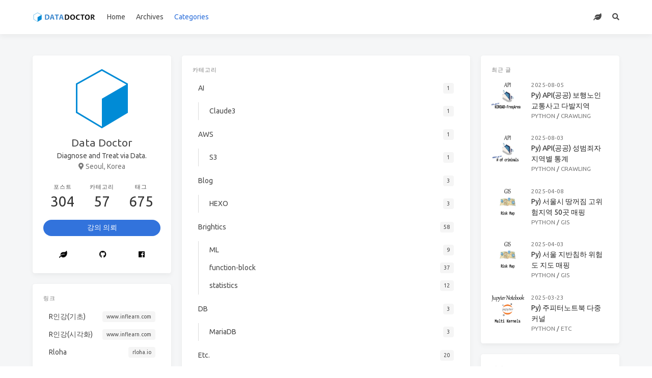

--- FILE ---
content_type: text/html; charset=utf-8
request_url: https://datadoctorblog.com/categories/
body_size: 12583
content:
<!DOCTYPE html>
<html  lang="ko">
<head>
    <!-- Google Tag Manager -->
    <script>
        (function(w,d,s,l,i){w[l]=w[l]||[];w[l].push({'gtm.start':
        new Date().getTime(),event:'gtm.js'});var f=d.getElementsByTagName(s)[0],
        j=d.createElement(s),dl=l!='dataLayer'?'&l='+l:'';j.async=true;j.src=
        'https://www.googletagmanager.com/gtm.js?id='+i+dl;f.parentNode.insertBefore(j,f);
        })(window,document,'script','dataLayer','GTM-5QHD3KH');
    </script>
    <!-- End Google Tag Manager -->
    <!-- Naver Analytics -->
    <script type="text/javascript" src="//wcs.naver.net/wcslog.js"></script>
    <script type="text/javascript">
        if(!wcs_add) var wcs_add = {};
        wcs_add["wa"] = "2ec579b94343c4";
        if(window.wcs) {
            wcs_do();
        }
    </script>
    <!-- Naver Analytics -->
    <meta charset="utf-8" />

<meta name="generator" content="Hexo 4.2.1" />

<meta name="viewport" content="width=device-width, initial-scale=1, maximum-scale=1" />

<link rel="canonical" href="https://datadoctorblog.com/categories/"/>
<meta name="naver-site-verification" content="8de70d5f2124bd674dcac4279de0a6e312b409df" />
<title>카테고리 - Data Doctor</title>


    <meta name="description" content="데이터로 다해먹기">
<meta property="og:type" content="website">
<meta property="og:title" content="Data Doctor">
<meta property="og:url" content="https://datadoctorblog.com/categories/index.html">
<meta property="og:site_name" content="Data Doctor">
<meta property="og:description" content="데이터로 다해먹기">
<meta property="og:locale" content="ko_KR">
<meta property="og:image" content="https://datadoctorblog.com/images/og_image.png">
<meta property="article:author" content="김승욱">
<meta property="article:tag" content="브라이틱스">
<meta property="article:tag" content="brightics">
<meta property="article:tag" content="ML">
<meta property="article:tag" content="machine">
<meta property="article:tag" content="learning">
<meta property="article:tag" content="머신러닝">
<meta property="article:tag" content="추천시스템">
<meta property="article:tag" content="association">
<meta property="article:tag" content="rule">
<meta property="article:tag" content="연관규칙">
<meta property="article:tag" content="KNN">
<meta property="article:tag" content="k최근접이웃">
<meta property="article:tag" content="nearest">
<meta property="article:tag" content="neighbor">
<meta property="article:tag" content="DecisionTree">
<meta property="article:tag" content="의사결정나무">
<meta property="article:tag" content="분류나무">
<meta property="article:tag" content="회귀나무">
<meta property="article:tag" content="선형회귀">
<meta property="article:tag" content="단순선형회귀">
<meta property="article:tag" content="다중선형회귀">
<meta property="article:tag" content="클러스터링">
<meta property="article:tag" content="kmeans">
<meta property="article:tag" content="군집분석">
<meta property="article:tag" content="로지스틱">
<meta property="article:tag" content="회귀분석">
<meta property="article:tag" content="statistics">
<meta property="article:tag" content="stat">
<meta property="article:tag" content="통계">
<meta property="article:tag" content="bartlett">
<meta property="article:tag" content="test">
<meta property="article:tag" content="분산">
<meta property="article:tag" content="PCA">
<meta property="article:tag" content="주성분분석">
<meta property="article:tag" content="주성분">
<meta property="article:tag" content="계층적">
<meta property="article:tag" content="function">
<meta property="article:tag" content="block">
<meta property="article:tag" content="query">
<meta property="article:tag" content="executor">
<meta property="article:tag" content="sqlite">
<meta property="article:tag" content="sql">
<meta property="article:tag" content="나이브베이즈">
<meta property="article:tag" content="naive">
<meta property="article:tag" content="bayes">
<meta property="article:tag" content="상관계수">
<meta property="article:tag" content="상관분석">
<meta property="article:tag" content="correlation">
<meta property="article:tag" content="평균">
<meta property="article:tag" content="평균비교">
<meta property="article:tag" content="t검정">
<meta property="article:tag" content="ttest">
<meta property="article:tag" content="t-test">
<meta property="article:tag" content="독립">
<meta property="article:tag" content="등분산검정">
<meta property="article:tag" content="ftest">
<meta property="article:tag" content="normality">
<meta property="article:tag" content="정규성">
<meta property="article:tag" content="독립성검정">
<meta property="article:tag" content="카이제곱검정">
<meta property="article:tag" content="levene">
<meta property="article:tag" content="대응">
<meta property="article:tag" content="분산분석">
<meta property="article:tag" content="oneway">
<meta property="article:tag" content="anova">
<meta property="article:tag" content="twoway">
<meta property="article:tag" content="add">
<meta property="article:tag" content="column">
<meta property="article:tag" content="변수">
<meta property="article:tag" content="추가">
<meta property="article:tag" content="변수추가">
<meta property="article:tag" content="columns">
<meta property="article:tag" content="lead">
<meta property="article:tag" content="lag">
<meta property="article:tag" content="시계열">
<meta property="article:tag" content="지연">
<meta property="article:tag" content="bucketizer">
<meta property="article:tag" content="범주화">
<meta property="article:tag" content="구간화">
<meta property="article:tag" content="categorize">
<meta property="article:tag" content="bind">
<meta property="article:tag" content="row">
<meta property="article:tag" content="create">
<meta property="article:tag" content="table">
<meta property="article:tag" content="sort">
<meta property="article:tag" content="정렬">
<meta property="article:tag" content="delete">
<meta property="article:tag" content="missing">
<meta property="article:tag" content="data">
<meta property="article:tag" content="결측값">
<meta property="article:tag" content="결측값처리">
<meta property="article:tag" content="결측">
<meta property="article:tag" content="처리">
<meta property="article:tag" content="datetime">
<meta property="article:tag" content="formatter">
<meta property="article:tag" content="날짜">
<meta property="article:tag" content="distinct">
<meta property="article:tag" content="timeseries">
<meta property="article:tag" content="moving">
<meta property="article:tag" content="average">
<meta property="article:tag" content="EWMA">
<meta property="article:tag" content="filter">
<meta property="article:tag" content="필터">
<meta property="article:tag" content="MA">
<meta property="article:tag" content="SMA">
<meta property="article:tag" content="WMA">
<meta property="article:tag" content="load">
<meta property="article:tag" content="join">
<meta property="article:tag" content="조인">
<meta property="article:tag" content="leftjoin">
<meta property="article:tag" content="normalization">
<meta property="article:tag" content="정규화">
<meta property="article:tag" content="표준화">
<meta property="article:tag" content="one-hot-encoder">
<meta property="article:tag" content="OHE">
<meta property="article:tag" content="one">
<meta property="article:tag" content="hot">
<meta property="article:tag" content="encoder">
<meta property="article:tag" content="더미변수">
<meta property="article:tag" content="dummy">
<meta property="article:tag" content="더미">
<meta property="article:tag" content="pivot">
<meta property="article:tag" content="피봇">
<meta property="article:tag" content="피벗">
<meta property="article:tag" content="피보팅">
<meta property="article:tag" content="피벗테이블">
<meta property="article:tag" content="outlier">
<meta property="article:tag" content="detection">
<meta property="article:tag" content="이상치">
<meta property="article:tag" content="이상치처리">
<meta property="article:tag" content="profile">
<meta property="article:tag" content="random">
<meta property="article:tag" content="sampling">
<meta property="article:tag" content="표본추출">
<meta property="article:tag" content="replace">
<meta property="article:tag" content="number">
<meta property="article:tag" content="string">
<meta property="article:tag" content="variable">
<meta property="article:tag" content="select">
<meta property="article:tag" content="summary">
<meta property="article:tag" content="statistic">
<meta property="article:tag" content="unpivot">
<meta property="article:tag" content="longform">
<meta property="article:tag" content="wideform">
<meta property="article:tag" content="transpose">
<meta property="article:tag" content="split">
<meta property="article:tag" content="Blog">
<meta property="article:tag" content="HEXO">
<meta property="article:tag" content="gitblog">
<meta property="article:tag" content="블로그">
<meta property="article:tag" content="헥소">
<meta property="article:tag" content="깃헙블로그">
<meta property="article:tag" content="정적페이지">
<meta property="article:tag" content="machinelearning">
<meta property="article:tag" content="회귀">
<meta property="article:tag" content="regression">
<meta property="article:tag" content="오차">
<meta property="article:tag" content="error">
<meta property="article:tag" content="RMSE">
<meta property="article:tag" content="MSE">
<meta property="article:tag" content="MAPE">
<meta property="article:tag" content="Python">
<meta property="article:tag" content="파이썬">
<meta property="article:tag" content="Jupyter">
<meta property="article:tag" content="주피터">
<meta property="article:tag" content="주피터 노트북">
<meta property="article:tag" content="데이터분석">
<meta property="article:tag" content="파이썬기초">
<meta property="article:tag" content="데린이">
<meta property="article:tag" content="기본함수">
<meta property="article:tag" content="내장함수">
<meta property="article:tag" content="제어문">
<meta property="article:tag" content="반복문">
<meta property="article:tag" content="for">
<meta property="article:tag" content="Anaconda">
<meta property="article:tag" content="아나콘다">
<meta property="article:tag" content="조건문">
<meta property="article:tag" content="if">
<meta property="article:tag" content="라이브러리">
<meta property="article:tag" content="패키지">
<meta property="article:tag" content="객체">
<meta property="article:tag" content="리스트">
<meta property="article:tag" content="중첩">
<meta property="article:tag" content="함수">
<meta property="article:tag" content="딕셔너리">
<meta property="article:tag" content="튜플">
<meta property="article:tag" content="경로">
<meta property="article:tag" content="작업폴더">
<meta property="article:tag" content="절대경로">
<meta property="article:tag" content="상대경로">
<meta property="article:tag" content="세트">
<meta property="article:tag" content="집합">
<meta property="article:tag" content="jupyter notebook">
<meta property="article:tag" content="설치">
<meta property="article:tag" content="Notebook">
<meta property="article:tag" content="노트북">
<meta property="article:tag" content="custom">
<meta property="article:tag" content="css">
<meta property="article:tag" content="style">
<meta property="article:tag" content="python">
<meta property="article:tag" content="Machine Learning">
<meta property="article:tag" content="knn">
<meta property="article:tag" content="nearist">
<meta property="article:tag" content="최근접이웃">
<meta property="article:tag" content="pandas">
<meta property="article:tag" content="판다스">
<meta property="article:tag" content="styling">
<meta property="article:tag" content="스타일링">
<meta property="article:tag" content="꾸미기">
<meta property="article:tag" content="자격증">
<meta property="article:tag" content="실기시험">
<meta property="article:tag" content="adsp">
<meta property="article:tag" content="adp">
<meta property="article:tag" content="prods">
<meta property="article:tag" content="파이썬공부">
<meta property="article:tag" content="전처리">
<meta property="article:tag" content="preprocessing">
<meta property="article:tag" content="filtering">
<meta property="article:tag" content="필터링">
<meta property="article:tag" content="matching">
<meta property="article:tag" content="매칭">
<meta property="article:tag" content="원소">
<meta property="article:tag" content="dtype">
<meta property="article:tag" content="데이터타입">
<meta property="article:tag" content="게임">
<meta property="article:tag" content="game">
<meta property="article:tag" content="게임데이터">
<meta property="article:tag" content="로그데이터">
<meta property="article:tag" content="in R">
<meta property="article:tag" content="Statistics">
<meta property="article:tag" content="RPA">
<meta property="article:tag" content="simulation">
<meta property="article:tag" content="업무자동화">
<meta property="article:tag" content="R">
<meta property="article:tag" content="DL">
<meta property="article:tag" content="딥러닝">
<meta property="article:tag" content="torch">
<meta property="article:tag" content="linear">
<meta property="article:tag" content="model">
<meta property="article:tag" content="torchvision">
<meta property="article:tag" content="kmnist">
<meta property="article:tag" content="CNN">
<meta property="article:tag" content="class">
<meta property="article:tag" content="sapply">
<meta property="article:tag" content="lapply">
<meta property="article:tag" content="unlist">
<meta property="article:tag" content="속성확인">
<meta property="article:tag" content="aggregate">
<meta property="article:tag" content="dplyr">
<meta property="article:tag" content="count">
<meta property="article:tag" content="transaction">
<meta property="article:tag" content="sales">
<meta property="article:tag" content="명목변수">
<meta property="article:tag" content="명목형">
<meta property="article:tag" content="counting">
<meta property="article:tag" content="카운팅">
<meta property="article:tag" content="train">
<meta property="article:tag" content="R공부">
<meta property="article:tag" content="package">
<meta property="article:tag" content="ggplot2">
<meta property="article:tag" content="bbplot">
<meta property="article:tag" content="bbc">
<meta property="article:tag" content="gt">
<meta property="article:tag" content="표">
<meta property="article:tag" content="install">
<meta property="article:tag" content="laod">
<meta property="article:tag" content="로드">
<meta property="article:tag" content="R.utils">
<meta property="article:tag" content="엑셀">
<meta property="article:tag" content="excel">
<meta property="article:tag" content="grouping">
<meta property="article:tag" content="그룹">
<meta property="article:tag" content="그룹핑">
<meta property="article:tag" content="다중파일">
<meta property="article:tag" content="multi-file">
<meta property="article:tag" content="변수 정렬">
<meta property="article:tag" content="arrange">
<meta property="article:tag" content="지도">
<meta property="article:tag" content="좌표계">
<meta property="article:tag" content="CRS">
<meta property="article:tag" content="TM">
<meta property="article:tag" content="WGS84">
<meta property="article:tag" content="변환">
<meta property="article:tag" content="converting">
<meta property="article:tag" content="속성">
<meta property="article:tag" content="케릭터">
<meta property="article:tag" content="정제">
<meta property="article:tag" content="사용자정의함수">
<meta property="article:tag" content="apply">
<meta property="article:tag" content="POS">
<meta property="article:tag" content="mart">
<meta property="article:tag" content="장바구니분석">
<meta property="article:tag" content="지오코딩">
<meta property="article:tag" content="google">
<meta property="article:tag" content="변수명">
<meta property="article:tag" content="객체명">
<meta property="article:tag" content="네이밍">
<meta property="article:tag" content="naming">
<meta property="article:tag" content="standardization">
<meta property="article:tag" content="결측치">
<meta property="article:tag" content="문자열">
<meta property="article:tag" content="텍스트">
<meta property="article:tag" content="분리">
<meta property="article:tag" content="거리계산">
<meta property="article:tag" content="지하철">
<meta property="article:tag" content="시간데이터">
<meta property="article:tag" content="lubridate">
<meta property="article:tag" content="등분산">
<meta property="article:tag" content="검정">
<meta property="article:tag" content="f검정">
<meta property="article:tag" content="levene검정">
<meta property="article:tag" content="visualization">
<meta property="article:tag" content="시각화">
<meta property="article:tag" content="ggplot">
<meta property="article:tag" content="yaxis">
<meta property="article:tag" content="break">
<meta property="article:tag" content="한국">
<meta property="article:tag" content="한국지도">
<meta property="article:tag" content="행정경계지도">
<meta property="article:tag" content="공공데이터">
<meta property="article:tag" content="서울">
<meta property="article:tag" content="세계지도">
<meta property="article:tag" content="worldmap">
<meta property="article:tag" content="파일입출력">
<meta property="article:tag" content="엑셀파일">
<meta property="article:tag" content="SAS">
<meta property="article:tag" content="SPSS">
<meta property="article:tag" content="stata">
<meta property="article:tag" content="문제해결">
<meta property="article:tag" content="object">
<meta property="article:tag" content="recycling">
<meta property="article:tag" content="벡터리사이클링">
<meta property="article:tag" content="리사이클링">
<meta property="article:tag" content="dataframe">
<meta property="article:tag" content="데이터프레임">
<meta property="article:tag" content="matrix">
<meta property="article:tag" content="행렬">
<meta property="article:tag" content="호출">
<meta property="article:tag" content="call">
<meta property="article:tag" content="size">
<meta property="article:tag" content="크기">
<meta property="article:tag" content="용량">
<meta property="article:tag" content="troubleshooting">
<meta property="article:tag" content="rstudio">
<meta property="article:tag" content="update">
<meta property="article:tag" content="Shiny">
<meta property="article:tag" content="window">
<meta property="article:tag" content="windows">
<meta property="article:tag" content="standalone">
<meta property="article:tag" content="샤이니">
<meta property="article:tag" content="윈도우">
<meta property="article:tag" content="reticulate">
<meta property="article:tag" content="document">
<meta property="article:tag" content="outline">
<meta property="article:tag" content="문서개요">
<meta property="article:tag" content="존스홉킨스">
<meta property="article:tag" content="COVID-19">
<meta property="article:tag" content="Johns Hopkins">
<meta property="article:tag" content="dashboard">
<meta property="article:tag" content="rtools">
<meta property="article:tag" content="Rtools">
<meta property="article:tag" content="빅데이터">
<meta property="article:tag" content="빅데이터분석기사">
<meta property="article:tag" content="기사자격증">
<meta property="article:tag" content="bigdata">
<meta property="article:tag" content="certification">
<meta property="article:tag" content="빅분기">
<meta property="article:tag" content="groom.io">
<meta property="article:tag" content="gcp">
<meta property="article:tag" content="구글클라우드">
<meta property="article:tag" content="geocoding">
<meta property="article:tag" content="api">
<meta property="article:tag" content="apikey">
<meta property="article:tag" content="key">
<meta property="article:tag" content="주소변환">
<meta property="article:tag" content="git">
<meta property="article:tag" content="github">
<meta property="article:tag" content="깃">
<meta property="article:tag" content="깃허브">
<meta property="article:tag" content="깃헙">
<meta property="article:tag" content="소스코드">
<meta property="article:tag" content="확인">
<meta property="article:tag" content="유튜브">
<meta property="article:tag" content="youtube">
<meta property="article:tag" content="프로젝트">
<meta property="article:tag" content="project">
<meta property="article:tag" content="제거">
<meta property="article:tag" content="remove">
<meta property="article:tag" content="hwell">
<meta property="article:tag" content="건보">
<meta property="article:tag" content="건강보험공단">
<meta property="article:tag" content="분석센터">
<meta property="article:tag" content="R려줘">
<meta property="article:tag" content="인프런">
<meta property="article:tag" content="inflearn">
<meta property="article:tag" content="R인강">
<meta property="article:tag" content="R기초">
<meta property="article:tag" content="LG">
<meta property="article:tag" content="gram">
<meta property="article:tag" content="그램">
<meta property="article:tag" content="터치패드">
<meta property="article:tag" content="패드">
<meta property="article:tag" content="안됨">
<meta property="article:tag" content="에러">
<meta property="article:tag" content="주식">
<meta property="article:tag" content="차트">
<meta property="article:tag" content="분봉">
<meta property="article:tag" content="주간">
<meta property="article:tag" content="데이터">
<meta property="article:tag" content="kaggle">
<meta property="article:tag" content="캐글">
<meta property="article:tag" content="notebook">
<meta property="article:tag" content="shortcut">
<meta property="article:tag" content="단축키">
<meta property="article:tag" content="ogimage">
<meta property="article:tag" content="Pandas">
<meta property="article:tag" content="넘파이">
<meta property="article:tag" content="NumPy">
<meta property="article:tag" content="시리즈">
<meta property="article:tag" content="Series">
<meta property="article:tag" content="DataFrame">
<meta property="article:tag" content="crosstab">
<meta property="article:tag" content="groupby">
<meta property="article:tag" content="drop_duplicates">
<meta property="article:tag" content="value_counts">
<meta property="article:tag" content="dtypes">
<meta property="article:tag" content="shape">
<meta property="article:tag" content="len">
<meta property="article:tag" content="describe">
<meta property="article:tag" content="파일읽어오기">
<meta property="article:tag" content="read_csv">
<meta property="article:tag" content="to_csv">
<meta property="article:tag" content="read_excel">
<meta property="article:tag" content="mean">
<meta property="article:tag" content="std">
<meta property="article:tag" content="var">
<meta property="article:tag" content="변수생성">
<meta property="article:tag" content="시간">
<meta property="article:tag" content="to_datetime">
<meta property="article:tag" content="문자">
<meta property="article:tag" content="문자데이터">
<meta property="article:tag" content="str">
<meta property="article:tag" content="str.replace">
<meta property="article:tag" content="na">
<meta property="article:tag" content="nan">
<meta property="article:tag" content="sorting">
<meta property="article:tag" content="sort_values">
<meta property="article:tag" content="sort_index">
<meta property="article:tag" content="lambda">
<meta property="article:tag" content="agg">
<meta property="article:tag" content="pivot_table">
<meta property="article:tag" content="normalize">
<meta property="article:tag" content="melt">
<meta property="article:tag" content="바로가기">
<meta property="article:tag" content="merge">
<meta property="article:tag" content="그래프">
<meta property="article:tag" content="막대그래프">
<meta property="article:tag" content="선그래프">
<meta property="article:tag" content="파이차트">
<meta property="article:tag" content="plotting">
<meta property="article:tag" content="plot">
<meta property="article:tag" content="matplotlib">
<meta property="article:tag" content="probability">
<meta property="article:tag" content="확률">
<meta property="article:tag" content="조건부확률">
<meta property="article:tag" content="AWS">
<meta property="article:tag" content="image">
<meta property="article:tag" content="이미지">
<meta property="article:tag" content="public">
<meta property="article:tag" content="access">
<meta property="article:tag" content="외부접근">
<meta property="article:tag" content="cloudfront">
<meta property="article:tag" content="CDN">
<meta property="article:tag" content="Descriptive">
<meta property="article:tag" content="기술통계량">
<meta property="article:tag" content="median">
<meta property="article:tag" content="중앙값">
<meta property="article:tag" content="mode">
<meta property="article:tag" content="최빈값">
<meta property="article:tag" content="데이터유형">
<meta property="article:tag" content="variance">
<meta property="article:tag" content="standarddeviation">
<meta property="article:tag" content="표준편차">
<meta property="article:tag" content="변동계수">
<meta property="article:tag" content="상대표준편차">
<meta property="article:tag" content="sklearn">
<meta property="article:tag" content="train_test_split">
<meta property="article:tag" content="MinMaxScaler">
<meta property="article:tag" content="StandardScaler">
<meta property="article:tag" content="Missing">
<meta property="article:tag" content="OneHotEncoder">
<meta property="article:tag" content="get_dummies">
<meta property="article:tag" content="ADP">
<meta property="article:tag" content="ProDS">
<meta property="article:tag" content="DATA">
<meta property="article:tag" content="명명">
<meta property="article:tag" content="작명">
<meta property="article:tag" content="이름짓기">
<meta property="article:tag" content="metrics">
<meta property="article:tag" content="accuracy">
<meta property="article:tag" content="precision">
<meta property="article:tag" content="recall">
<meta property="article:tag" content="f1">
<meta property="article:tag" content="fbeta">
<meta property="article:tag" content="score">
<meta property="article:tag" content="classification">
<meta property="article:tag" content="분류모델">
<meta property="article:tag" content="평가">
<meta property="article:tag" content="scoring">
<meta property="article:tag" content="rmse">
<meta property="article:tag" content="mse">
<meta property="article:tag" content="mae">
<meta property="article:tag" content="mape">
<meta property="article:tag" content="회귀모델">
<meta property="article:tag" content="distribution">
<meta property="article:tag" content="분포">
<meta property="article:tag" content="이산확률분포">
<meta property="article:tag" content="bernulli">
<meta property="article:tag" content="베르누이">
<meta property="article:tag" content="베르누이분포">
<meta property="article:tag" content="binomial">
<meta property="article:tag" content="이항분포">
<meta property="article:tag" content="모양통계량">
<meta property="article:tag" content="kurt">
<meta property="article:tag" content="skew">
<meta property="article:tag" content="kurtosis">
<meta property="article:tag" content="skewness">
<meta property="article:tag" content="poisson">
<meta property="article:tag" content="포아송분포">
<meta property="article:tag" content="classifier">
<meta property="article:tag" content="predict">
<meta property="article:tag" content="geometric">
<meta property="article:tag" content="기하분포">
<meta property="article:tag" content="중요도">
<meta property="article:tag" content="list">
<meta property="article:tag" content="array">
<meta property="article:tag" content="series">
<meta property="article:tag" content="binding">
<meta property="article:tag" content="이어붙이기">
<meta property="article:tag" content="붙이기">
<meta property="article:tag" content="객체목록">
<meta property="article:tag" content="Git">
<meta property="article:tag" content="Copilot">
<meta property="article:tag" content="VSCode">
<meta property="article:tag" content="Github">
<meta property="article:tag" content="activation">
<meta property="article:tag" content="정규성검정">
<meta property="article:tag" content="t분포">
<meta property="article:tag" content="단일표본">
<meta property="article:tag" content="대응표본">
<meta property="article:tag" content="크롤링">
<meta property="article:tag" content="selenium">
<meta property="article:tag" content="셀레늄">
<meta property="article:tag" content="DB">
<meta property="article:tag" content="MariaDB">
<meta property="article:tag" content="Install">
<meta property="article:tag" content="Windows11">
<meta property="article:tag" content="윈도우즈">
<meta property="article:tag" content="DBeaver">
<meta property="article:tag" content="디비버">
<meta property="article:tag" content="DBMS">
<meta property="article:tag" content="Upload">
<meta property="article:tag" content="csv">
<meta property="article:tag" content="csv file">
<meta property="article:tag" content="csv 파일">
<meta property="article:tag" content="업로드">
<meta property="article:tag" content="파일 업로드">
<meta property="article:tag" content="테이블 생성">
<meta property="article:tag" content="빅쿼리">
<meta property="article:tag" content="bigquery">
<meta property="article:tag" content="쿼리">
<meta property="article:tag" content="저장">
<meta property="article:tag" content="해결">
<meta property="article:tag" content="solution">
<meta property="article:tag" content="비용">
<meta property="article:tag" content="산출">
<meta property="article:tag" content="cost">
<meta property="article:tag" content="estimation">
<meta property="article:tag" content="GA">
<meta property="article:tag" content="analytics">
<meta property="article:tag" content="연결">
<meta property="article:tag" content="실행">
<meta property="article:tag" content="search console">
<meta property="article:tag" content="서치콘솔">
<meta property="article:tag" content="권한">
<meta property="article:tag" content="permission">
<meta property="article:tag" content="GCP">
<meta property="article:tag" content="BigQuery">
<meta property="article:tag" content="new project">
<meta property="article:tag" content="create project">
<meta property="article:tag" content="생성">
<meta property="article:tag" content="새프로젝트">
<meta property="article:tag" content="테이블">
<meta property="article:tag" content="dataset">
<meta property="article:tag" content="데이터셋">
<meta property="article:tag" content="신규">
<meta property="article:tag" content="분류">
<meta property="article:tag" content="Decision Tree">
<meta property="article:tag" content="Classification">
<meta property="article:tag" content="Regression">
<meta property="article:tag" content="Linear Regression">
<meta property="article:tag" content="선형회귀분석">
<meta property="article:tag" content="Logistic Regression">
<meta property="article:tag" content="로지스틱회귀">
<meta property="article:tag" content="로지스틱회귀분석">
<meta property="article:tag" content="File">
<meta property="article:tag" content="Encoding">
<meta property="article:tag" content="파일">
<meta property="article:tag" content="인코딩">
<meta property="article:tag" content="Preprocessing">
<meta property="article:tag" content="Clustering">
<meta property="article:tag" content="AI">
<meta property="article:tag" content="Anthropic">
<meta property="article:tag" content="생성형 AI">
<meta property="article:tag" content="Opus">
<meta property="article:tag" content="Sonnet">
<meta property="article:tag" content="Haiku">
<meta property="article:tag" content="이미지인식">
<meta property="article:tag" content="챗봇">
<meta property="article:tag" content="시작하기">
<meta property="article:tag" content="Claude3">
<meta property="article:tag" content="crawling">
<meta property="article:tag" content="scraping">
<meta property="article:tag" content="bs4">
<meta property="article:tag" content="beautifulsoup">
<meta property="article:tag" content="스크래핑">
<meta property="article:tag" content="셀렉트">
<meta property="article:tag" content="뷰티풀숲">
<meta property="article:tag" content="find">
<meta property="article:tag" content="find_all">
<meta property="article:tag" content="파인드">
<meta property="article:tag" content="텍스트마이닝">
<meta property="article:tag" content="TextMining">
<meta property="article:tag" content="정규표현식">
<meta property="article:tag" content="regex">
<meta property="article:tag" content="regular">
<meta property="article:tag" content="expression">
<meta property="article:tag" content="괄호">
<meta property="article:tag" content="bracket">
<meta property="article:tag" content="정규식">
<meta property="article:tag" content="regular expression">
<meta property="article:tag" content="토픽모델링">
<meta property="article:tag" content="TopicModeling">
<meta property="article:tag" content="gensim">
<meta property="article:tag" content="공공데이터포털">
<meta property="article:tag" content="아파트">
<meta property="article:tag" content="실거래가">
<meta property="article:tag" content="API">
<meta property="article:tag" content="연립다세대">
<meta property="article:tag" content="encoding">
<meta property="article:tag" content="decoding">
<meta property="article:tag" content="전월세">
<meta property="article:tag" content="매매">
<meta property="article:tag" content="오피스텔">
<meta property="article:tag" content="SSL">
<meta property="article:tag" content="SSL 에러">
<meta property="article:tag" content="SSL 에러 해결">
<meta property="article:tag" content="requirements">
<meta property="article:tag" content="requirements.txt">
<meta property="article:tag" content="다중 커널">
<meta property="article:tag" content="커널">
<meta property="article:tag" content="커널 추가">
<meta property="article:tag" content="GIS">
<meta property="article:tag" content="지리정보시스템">
<meta property="article:tag" content="지하수위">
<meta property="article:tag" content="지반침하">
<meta property="article:tag" content="위험도">
<meta property="article:tag" content="분석">
<meta property="article:tag" content="성범죄자">
<meta property="article:tag" content="알림e">
<meta property="article:tag" content="보행노인사고">
<meta property="article:tag" content="교통사고">
<meta property="article:tag" content="보행자">
<meta property="article:tag" content="사고다발지역">
<meta property="article:tag" content="65세이상">
<meta name="twitter:card" content="summary">
<meta name="twitter:image" content="https://datadoctorblog.com/images/og_image.png">



<link rel="canonical" href="https://datadoctorblog.com/" />





<link rel="icon" href="/images/favicon.svg">


<link rel="stylesheet" href="https://cdn.jsdelivr.net/npm/bulma@0.7.2/css/bulma.css">
<link rel="stylesheet" href="https://use.fontawesome.com/releases/v5.4.1/css/all.css">
<link rel="stylesheet" href="https://fonts.googleapis.com/css?family=Ubuntu:400,600|Source+Code+Pro">
<link rel="stylesheet" href="https://cdn.jsdelivr.net/npm/highlight.js@9.12.0/styles/atom-one-light.css">


    
    
<style>body>.footer,body>.navbar,body>.section{opacity:0}</style>

    
    
<link rel="stylesheet" href="https://cdn.jsdelivr.net/npm/lightgallery@1.6.8/dist/css/lightgallery.min.css">
<link rel="stylesheet" href="https://cdn.jsdelivr.net/npm/justifiedGallery@3.7.0/dist/css/justifiedGallery.min.css">

    
    
<link rel="stylesheet" href="https://cdn.jsdelivr.net/npm/outdatedbrowser@1.1.5/outdatedbrowser/outdatedbrowser.min.css">

    
    
    
    
<link rel="stylesheet" href="/css/back-to-top.css">

    
    <script data-ad-client="ca-pub-8221593057829467" async src="https://pagead2.googlesyndication.com/pagead/js/adsbygoogle.js"></script>
<script async src="https://www.googletagmanager.com/gtag/js?id=UA-140466181-2"></script>
<script>
    window.dataLayer = window.dataLayer || [];
    function gtag(){dataLayer.push(arguments);}
    gtag('js', new Date());

    gtag('config', 'UA-140466181-2');
    gtag('set', {'user_id': 'cookie'});
</script>

    
    <link rel="stylesheet" href="/css/progressbar.css">
<script src="https://cdn.jsdelivr.net/npm/pace-js@1.0.2/pace.min.js"></script>
    
    
    


<link rel="stylesheet" href="/css/style.css">
<link rel="alternate" href="/rss2.xml" title="Data Doctor" type="application/rss+xml">
</head>
<body class="is-3-column">
    <!-- Google Tag Manager (noscript) -->
    <noscript>
        <iframe src="https://www.googletagmanager.com/ns.html?id=GTM-5QHD3KH" height="0" width="0" style="display:none;visibility:hidden"></iframe>
    </noscript>
    <!-- End Google Tag Manager (noscript) -->
    <nav class="navbar navbar-main">
    <div class="container">
        <div class="navbar-brand is-flex-center">
            <h1>
                <a class="navbar-item navbar-logo" href="/">
                    
                        <img src="/images/logo.svg" alt="Data Doctor" height="28">
                    
                </a>
            </h1>
        </div>
        <div class="navbar-menu">
            
            <div class="navbar-start">
                
                <a class="navbar-item"
                href="/">Home</a>
                
                <a class="navbar-item"
                href="/archives">Archives</a>
                
                <a class="navbar-item is-active"
                href="/categories">Categories</a>
                
            </div>
            
            <div class="navbar-end">
                
                    
                    <a class="navbar-item" target="_blank" rel="noopener" title="Inflearn" href="https://www.inflearn.com/courses?s=%20R%EB%A0%A4%EC%A4%98">
                        
                        <i class="fas fa-leaf"></i>
                        
                    </a>
                    
                
                
                
                <a class="navbar-item search" title="검색" href="javascript:;">
                    <i class="fas fa-search"></i>
                </a>
                
            </div>
        </div>
    </div>
</nav>
    
    <section class="section">
        <div class="container">
            <div class="columns">
                <div class="column is-8-tablet is-8-desktop is-6-widescreen has-order-2 column-main">
<div class="card widget">
    <div class="card-content">
        <div class="menu">
            <h3 class="menu-label">
                카테고리
            </h3>
            <ul class="menu-list">
            <li>
        <a class="level is-marginless" href="/categories/AI/">
            <span class="level-start">
                <span class="level-item">AI</span>
            </span>
            <span class="level-end">
                <span class="level-item tag">1</span>
            </span>
        </a><ul><li>
        <a class="level is-marginless" href="/categories/AI/Claude3/">
            <span class="level-start">
                <span class="level-item">Claude3</span>
            </span>
            <span class="level-end">
                <span class="level-item tag">1</span>
            </span>
        </a></li></ul></li><li>
        <a class="level is-marginless" href="/categories/AWS/">
            <span class="level-start">
                <span class="level-item">AWS</span>
            </span>
            <span class="level-end">
                <span class="level-item tag">1</span>
            </span>
        </a><ul><li>
        <a class="level is-marginless" href="/categories/AWS/S3/">
            <span class="level-start">
                <span class="level-item">S3</span>
            </span>
            <span class="level-end">
                <span class="level-item tag">1</span>
            </span>
        </a></li></ul></li><li>
        <a class="level is-marginless" href="/categories/Blog/">
            <span class="level-start">
                <span class="level-item">Blog</span>
            </span>
            <span class="level-end">
                <span class="level-item tag">3</span>
            </span>
        </a><ul><li>
        <a class="level is-marginless" href="/categories/Blog/HEXO/">
            <span class="level-start">
                <span class="level-item">HEXO</span>
            </span>
            <span class="level-end">
                <span class="level-item tag">3</span>
            </span>
        </a></li></ul></li><li>
        <a class="level is-marginless" href="/categories/Brightics/">
            <span class="level-start">
                <span class="level-item">Brightics</span>
            </span>
            <span class="level-end">
                <span class="level-item tag">58</span>
            </span>
        </a><ul><li>
        <a class="level is-marginless" href="/categories/Brightics/ML/">
            <span class="level-start">
                <span class="level-item">ML</span>
            </span>
            <span class="level-end">
                <span class="level-item tag">9</span>
            </span>
        </a></li><li>
        <a class="level is-marginless" href="/categories/Brightics/function-block/">
            <span class="level-start">
                <span class="level-item">function-block</span>
            </span>
            <span class="level-end">
                <span class="level-item tag">37</span>
            </span>
        </a></li><li>
        <a class="level is-marginless" href="/categories/Brightics/statistics/">
            <span class="level-start">
                <span class="level-item">statistics</span>
            </span>
            <span class="level-end">
                <span class="level-item tag">12</span>
            </span>
        </a></li></ul></li><li>
        <a class="level is-marginless" href="/categories/DB/">
            <span class="level-start">
                <span class="level-item">DB</span>
            </span>
            <span class="level-end">
                <span class="level-item tag">3</span>
            </span>
        </a><ul><li>
        <a class="level is-marginless" href="/categories/DB/MariaDB/">
            <span class="level-start">
                <span class="level-item">MariaDB</span>
            </span>
            <span class="level-end">
                <span class="level-item tag">3</span>
            </span>
        </a></li></ul></li><li>
        <a class="level is-marginless" href="/categories/Etc/">
            <span class="level-start">
                <span class="level-item">Etc.</span>
            </span>
            <span class="level-end">
                <span class="level-item tag">20</span>
            </span>
        </a><ul><li>
        <a class="level is-marginless" href="/categories/Etc/Cert/">
            <span class="level-start">
                <span class="level-item">Cert.</span>
            </span>
            <span class="level-end">
                <span class="level-item tag">6</span>
            </span>
        </a></li><li>
        <a class="level is-marginless" href="/categories/Etc/Etc/">
            <span class="level-start">
                <span class="level-item">Etc.</span>
            </span>
            <span class="level-end">
                <span class="level-item tag">2</span>
            </span>
        </a></li><li>
        <a class="level is-marginless" href="/categories/Etc/Git/">
            <span class="level-start">
                <span class="level-item">Git</span>
            </span>
            <span class="level-end">
                <span class="level-item tag">1</span>
            </span>
        </a></li><li>
        <a class="level is-marginless" href="/categories/Etc/Stock/">
            <span class="level-start">
                <span class="level-item">Stock</span>
            </span>
            <span class="level-end">
                <span class="level-item tag">9</span>
            </span>
        </a></li><li>
        <a class="level is-marginless" href="/categories/Etc/lecture/">
            <span class="level-start">
                <span class="level-item">lecture</span>
            </span>
            <span class="level-end">
                <span class="level-item tag">2</span>
            </span>
        </a></li></ul></li><li>
        <a class="level is-marginless" href="/categories/Excel-Py/">
            <span class="level-start">
                <span class="level-item">Excel-Py</span>
            </span>
            <span class="level-end">
                <span class="level-item tag">2</span>
            </span>
        </a><ul><li>
        <a class="level is-marginless" href="/categories/Excel-Py/Basic/">
            <span class="level-start">
                <span class="level-item">Basic</span>
            </span>
            <span class="level-end">
                <span class="level-item tag">2</span>
            </span>
        </a></li></ul></li><li>
        <a class="level is-marginless" href="/categories/GCP/">
            <span class="level-start">
                <span class="level-item">GCP</span>
            </span>
            <span class="level-end">
                <span class="level-item tag">14</span>
            </span>
        </a><ul><li>
        <a class="level is-marginless" href="/categories/GCP/API/">
            <span class="level-start">
                <span class="level-item">API</span>
            </span>
            <span class="level-end">
                <span class="level-item tag">3</span>
            </span>
        </a></li><li>
        <a class="level is-marginless" href="/categories/GCP/BigQuery/">
            <span class="level-start">
                <span class="level-item">BigQuery</span>
            </span>
            <span class="level-end">
                <span class="level-item tag">11</span>
            </span>
        </a></li></ul></li><li>
        <a class="level is-marginless" href="/categories/Git/">
            <span class="level-start">
                <span class="level-item">Git</span>
            </span>
            <span class="level-end">
                <span class="level-item tag">2</span>
            </span>
        </a><ul><li>
        <a class="level is-marginless" href="/categories/Git/Copilot/">
            <span class="level-start">
                <span class="level-item">Copilot</span>
            </span>
            <span class="level-end">
                <span class="level-item tag">2</span>
            </span>
        </a></li></ul></li><li>
        <a class="level is-marginless" href="/categories/ML/">
            <span class="level-start">
                <span class="level-item">ML</span>
            </span>
            <span class="level-end">
                <span class="level-item tag">1</span>
            </span>
        </a><ul><li>
        <a class="level is-marginless" href="/categories/ML/Evaluation/">
            <span class="level-start">
                <span class="level-item">Evaluation</span>
            </span>
            <span class="level-end">
                <span class="level-item tag">1</span>
            </span>
        </a></li></ul></li><li>
        <a class="level is-marginless" href="/categories/Python/">
            <span class="level-start">
                <span class="level-item">Python</span>
            </span>
            <span class="level-end">
                <span class="level-item tag">124</span>
            </span>
        </a><ul><li>
        <a class="level is-marginless" href="/categories/Python/Basic/">
            <span class="level-start">
                <span class="level-item">Basic</span>
            </span>
            <span class="level-end">
                <span class="level-item tag">36</span>
            </span>
        </a></li><li>
        <a class="level is-marginless" href="/categories/Python/CheatSheet/">
            <span class="level-start">
                <span class="level-item">CheatSheet</span>
            </span>
            <span class="level-end">
                <span class="level-item tag">5</span>
            </span>
        </a></li><li>
        <a class="level is-marginless" href="/categories/Python/Crawling/">
            <span class="level-start">
                <span class="level-item">Crawling</span>
            </span>
            <span class="level-end">
                <span class="level-item tag">15</span>
            </span>
        </a></li><li>
        <a class="level is-marginless" href="/categories/Python/Etc/">
            <span class="level-start">
                <span class="level-item">Etc</span>
            </span>
            <span class="level-end">
                <span class="level-item tag">2</span>
            </span>
        </a></li><li>
        <a class="level is-marginless" href="/categories/Python/GIS/">
            <span class="level-start">
                <span class="level-item">GIS</span>
            </span>
            <span class="level-end">
                <span class="level-item tag">2</span>
            </span>
        </a></li><li>
        <a class="level is-marginless" href="/categories/Python/ML/">
            <span class="level-start">
                <span class="level-item">ML</span>
            </span>
            <span class="level-end">
                <span class="level-item tag">15</span>
            </span>
        </a></li><li>
        <a class="level is-marginless" href="/categories/Python/Pandas/">
            <span class="level-start">
                <span class="level-item">Pandas</span>
            </span>
            <span class="level-end">
                <span class="level-item tag">1</span>
            </span>
        </a></li><li>
        <a class="level is-marginless" href="/categories/Python/Pandas-Styling/">
            <span class="level-start">
                <span class="level-item">Pandas-Styling</span>
            </span>
            <span class="level-end">
                <span class="level-item tag">4</span>
            </span>
        </a></li><li>
        <a class="level is-marginless" href="/categories/Python/Stat/">
            <span class="level-start">
                <span class="level-item">Stat</span>
            </span>
            <span class="level-end">
                <span class="level-item tag">14</span>
            </span>
        </a></li><li>
        <a class="level is-marginless" href="/categories/Python/TextMining/">
            <span class="level-start">
                <span class="level-item">TextMining</span>
            </span>
            <span class="level-end">
                <span class="level-item tag">7</span>
            </span>
        </a></li><li>
        <a class="level is-marginless" href="/categories/Python/introduction/">
            <span class="level-start">
                <span class="level-item">introduction</span>
            </span>
            <span class="level-end">
                <span class="level-item tag">8</span>
            </span>
        </a></li><li>
        <a class="level is-marginless" href="/categories/Python/preprocessing/">
            <span class="level-start">
                <span class="level-item">preprocessing</span>
            </span>
            <span class="level-end">
                <span class="level-item tag">15</span>
            </span>
        </a></li></ul></li><li>
        <a class="level is-marginless" href="/categories/R/">
            <span class="level-start">
                <span class="level-item">R</span>
            </span>
            <span class="level-end">
                <span class="level-item tag">73</span>
            </span>
        </a><ul><li>
        <a class="level is-marginless" href="/categories/R/Crawling/">
            <span class="level-start">
                <span class="level-item">Crawling</span>
            </span>
            <span class="level-end">
                <span class="level-item tag">1</span>
            </span>
        </a></li><li>
        <a class="level is-marginless" href="/categories/R/DL/">
            <span class="level-start">
                <span class="level-item">DL</span>
            </span>
            <span class="level-end">
                <span class="level-item tag">5</span>
            </span>
        </a></li><li>
        <a class="level is-marginless" href="/categories/R/EDA/">
            <span class="level-start">
                <span class="level-item">EDA</span>
            </span>
            <span class="level-end">
                <span class="level-item tag">3</span>
            </span>
        </a></li><li>
        <a class="level is-marginless" href="/categories/R/ML/">
            <span class="level-start">
                <span class="level-item">ML</span>
            </span>
            <span class="level-end">
                <span class="level-item tag">1</span>
            </span>
        </a></li><li>
        <a class="level is-marginless" href="/categories/R/Shiny/">
            <span class="level-start">
                <span class="level-item">Shiny</span>
            </span>
            <span class="level-end">
                <span class="level-item tag">1</span>
            </span>
        </a></li><li>
        <a class="level is-marginless" href="/categories/R/Stat/">
            <span class="level-start">
                <span class="level-item">Stat</span>
            </span>
            <span class="level-end">
                <span class="level-item tag">4</span>
            </span>
        </a></li><li>
        <a class="level is-marginless" href="/categories/R/crawling/">
            <span class="level-start">
                <span class="level-item">crawling</span>
            </span>
            <span class="level-end">
                <span class="level-item tag">1</span>
            </span>
        </a></li><li>
        <a class="level is-marginless" href="/categories/R/file-io/">
            <span class="level-start">
                <span class="level-item">file_io</span>
            </span>
            <span class="level-end">
                <span class="level-item tag">4</span>
            </span>
        </a></li><li>
        <a class="level is-marginless" href="/categories/R/intoduction/">
            <span class="level-start">
                <span class="level-item">intoduction</span>
            </span>
            <span class="level-end">
                <span class="level-item tag">3</span>
            </span>
        </a></li><li>
        <a class="level is-marginless" href="/categories/R/object/">
            <span class="level-start">
                <span class="level-item">object</span>
            </span>
            <span class="level-end">
                <span class="level-item tag">10</span>
            </span>
        </a></li><li>
        <a class="level is-marginless" href="/categories/R/package/">
            <span class="level-start">
                <span class="level-item">package</span>
            </span>
            <span class="level-end">
                <span class="level-item tag">6</span>
            </span>
        </a></li><li>
        <a class="level is-marginless" href="/categories/R/preprocessing/">
            <span class="level-start">
                <span class="level-item">preprocessing</span>
            </span>
            <span class="level-end">
                <span class="level-item tag">23</span>
            </span>
        </a></li><li>
        <a class="level is-marginless" href="/categories/R/update/">
            <span class="level-start">
                <span class="level-item">update</span>
            </span>
            <span class="level-end">
                <span class="level-item tag">5</span>
            </span>
        </a></li><li>
        <a class="level is-marginless" href="/categories/R/visualization/">
            <span class="level-start">
                <span class="level-item">visualization</span>
            </span>
            <span class="level-end">
                <span class="level-item tag">6</span>
            </span>
        </a></li></ul></li><li>
        <a class="level is-marginless" href="/categories/kaggle/">
            <span class="level-start">
                <span class="level-item">kaggle</span>
            </span>
            <span class="level-end">
                <span class="level-item tag">1</span>
            </span>
        </a><ul><li>
        <a class="level is-marginless" href="/categories/kaggle/Introduction/">
            <span class="level-start">
                <span class="level-item">Introduction</span>
            </span>
            <span class="level-end">
                <span class="level-item tag">1</span>
            </span>
        </a></li></ul></li>
            </ul>
        </div>
    </div>
</div></div>
                




<div class="column is-4-tablet is-4-desktop is-3-widescreen  has-order-1 column-left ">
    
        
<div class="card widget">
    <div class="card-content">
        <nav class="level">
            <div class="level-item has-text-centered" style="flex-shrink: 1">
                <div>
                    
                    <figure class="image is-128x128 has-mb-6">
                        <img class="" src="/images/avatar.svg" alt="Data Doctor">
                    </figure>
                    
                    <p class="is-size-4 is-block">
                        Data Doctor
                    </p>
                    
                    
                    <p class="is-size-6 is-block">
                        Diagnose and Treat via Data.
                    </p>
                    
                    
                    <p class="is-size-6 is-flex is-flex-center has-text-grey">
                        <i class="fas fa-map-marker-alt has-mr-7"></i>
                        <span>Seoul, Korea</span>
                    </p>
                    
                </div>
            </div>
        </nav>
        <nav class="level is-mobile">
            <div class="level-item has-text-centered is-marginless">
                <div>
                    <p class="heading">
                        포스트
                    </p>
                    <a href="/archives">
                        <p class="title has-text-weight-normal">
                            304
                        </p>
                    </a>
                </div>
            </div>
            <div class="level-item has-text-centered is-marginless">
                <div>
                    <p class="heading">
                        카테고리
                    </p>
                    <a href="/categories">
                        <p class="title has-text-weight-normal">
                            57
                        </p>
                    </a>
                </div>
            </div>
            <div class="level-item has-text-centered is-marginless">
                <div>
                    <p class="heading">
                        태그
                    </p>
                    <a href="/tags">
                        <p class="title has-text-weight-normal">
                            675
                        </p>
                    </a>
                </div>
            </div>
        </nav>
        
        <div class="level">
            <a class="level-item button is-link is-rounded" href="mailto:contact@rloha.io?Subject=강의%20의뢰%20드립니다." target="_blank" rel="noopener">
                강의 의뢰</a>
        </div>
        
        
        
        <div class="level is-mobile">
            
            <a class="level-item button is-white is-marginless" target="_blank" rel="noopener"
                title="Inflearn" href="https://www.inflearn.com/courses?s=%20R%EB%A0%A4%EC%A4%98">
                
                <i class="fas fa-leaf"></i>
                
            </a>
            
            <a class="level-item button is-white is-marginless" target="_blank" rel="noopener"
                title="Github" href="https://github.com/encaion/">
                
                <i class="fab fa-github"></i>
                
            </a>
            
            <a class="level-item button is-white is-marginless" target="_blank" rel="noopener"
                title="Facebook" href="https://www.facebook.com/encaion">
                
                <i class="fab fa-facebook"></i>
                
            </a>
            
        </div>
        
    </div>
</div>
    
        
    
        <div class="card widget">
    <div class="card-content">
        <div class="menu">
        <h3 class="menu-label">
            링크
        </h3>
        <ul class="menu-list">
        
            <li>
                <a class="level is-mobile" href="https://www.inflearn.com/course/r-알려줘-기초다지기?inst=c5a6dbfa" target="_blank" rel="noopener">
                    <span class="level-left">
                        <span class="level-item">R인강(기초)</span>
                    </span>
                    <span class="level-right">
                        <span class="level-item tag">www.inflearn.com</span>
                    </span>
                </a>
            </li>
        
            <li>
                <a class="level is-mobile" href="https://www.inflearn.com/course/r-알려줘-데이터시각화?inst=4902cc65" target="_blank" rel="noopener">
                    <span class="level-left">
                        <span class="level-item">R인강(시각화)</span>
                    </span>
                    <span class="level-right">
                        <span class="level-item tag">www.inflearn.com</span>
                    </span>
                </a>
            </li>
        
            <li>
                <a class="level is-mobile" href="https://rloha.io" target="_blank" rel="noopener">
                    <span class="level-left">
                        <span class="level-item">Rloha</span>
                    </span>
                    <span class="level-right">
                        <span class="level-item tag">rloha.io</span>
                    </span>
                </a>
            </li>
        
        </ul>
        </div>
    </div>
</div>

    
        
<div class="card widget">
    <div class="card-content">
        <div class="menu">
            <h3 class="menu-label">
                카테고리
            </h3>
            <ul class="menu-list">
            <li>
        <a class="level is-marginless" href="/categories/AI/">
            <span class="level-start">
                <span class="level-item">AI</span>
            </span>
            <span class="level-end">
                <span class="level-item tag">1</span>
            </span>
        </a><ul><li>
        <a class="level is-marginless" href="/categories/AI/Claude3/">
            <span class="level-start">
                <span class="level-item">Claude3</span>
            </span>
            <span class="level-end">
                <span class="level-item tag">1</span>
            </span>
        </a></li></ul></li><li>
        <a class="level is-marginless" href="/categories/AWS/">
            <span class="level-start">
                <span class="level-item">AWS</span>
            </span>
            <span class="level-end">
                <span class="level-item tag">1</span>
            </span>
        </a><ul><li>
        <a class="level is-marginless" href="/categories/AWS/S3/">
            <span class="level-start">
                <span class="level-item">S3</span>
            </span>
            <span class="level-end">
                <span class="level-item tag">1</span>
            </span>
        </a></li></ul></li><li>
        <a class="level is-marginless" href="/categories/Blog/">
            <span class="level-start">
                <span class="level-item">Blog</span>
            </span>
            <span class="level-end">
                <span class="level-item tag">3</span>
            </span>
        </a><ul><li>
        <a class="level is-marginless" href="/categories/Blog/HEXO/">
            <span class="level-start">
                <span class="level-item">HEXO</span>
            </span>
            <span class="level-end">
                <span class="level-item tag">3</span>
            </span>
        </a></li></ul></li><li>
        <a class="level is-marginless" href="/categories/Brightics/">
            <span class="level-start">
                <span class="level-item">Brightics</span>
            </span>
            <span class="level-end">
                <span class="level-item tag">58</span>
            </span>
        </a><ul><li>
        <a class="level is-marginless" href="/categories/Brightics/ML/">
            <span class="level-start">
                <span class="level-item">ML</span>
            </span>
            <span class="level-end">
                <span class="level-item tag">9</span>
            </span>
        </a></li><li>
        <a class="level is-marginless" href="/categories/Brightics/function-block/">
            <span class="level-start">
                <span class="level-item">function-block</span>
            </span>
            <span class="level-end">
                <span class="level-item tag">37</span>
            </span>
        </a></li><li>
        <a class="level is-marginless" href="/categories/Brightics/statistics/">
            <span class="level-start">
                <span class="level-item">statistics</span>
            </span>
            <span class="level-end">
                <span class="level-item tag">12</span>
            </span>
        </a></li></ul></li><li>
        <a class="level is-marginless" href="/categories/DB/">
            <span class="level-start">
                <span class="level-item">DB</span>
            </span>
            <span class="level-end">
                <span class="level-item tag">3</span>
            </span>
        </a><ul><li>
        <a class="level is-marginless" href="/categories/DB/MariaDB/">
            <span class="level-start">
                <span class="level-item">MariaDB</span>
            </span>
            <span class="level-end">
                <span class="level-item tag">3</span>
            </span>
        </a></li></ul></li><li>
        <a class="level is-marginless" href="/categories/Etc/">
            <span class="level-start">
                <span class="level-item">Etc.</span>
            </span>
            <span class="level-end">
                <span class="level-item tag">20</span>
            </span>
        </a><ul><li>
        <a class="level is-marginless" href="/categories/Etc/Cert/">
            <span class="level-start">
                <span class="level-item">Cert.</span>
            </span>
            <span class="level-end">
                <span class="level-item tag">6</span>
            </span>
        </a></li><li>
        <a class="level is-marginless" href="/categories/Etc/Etc/">
            <span class="level-start">
                <span class="level-item">Etc.</span>
            </span>
            <span class="level-end">
                <span class="level-item tag">2</span>
            </span>
        </a></li><li>
        <a class="level is-marginless" href="/categories/Etc/Git/">
            <span class="level-start">
                <span class="level-item">Git</span>
            </span>
            <span class="level-end">
                <span class="level-item tag">1</span>
            </span>
        </a></li><li>
        <a class="level is-marginless" href="/categories/Etc/Stock/">
            <span class="level-start">
                <span class="level-item">Stock</span>
            </span>
            <span class="level-end">
                <span class="level-item tag">9</span>
            </span>
        </a></li><li>
        <a class="level is-marginless" href="/categories/Etc/lecture/">
            <span class="level-start">
                <span class="level-item">lecture</span>
            </span>
            <span class="level-end">
                <span class="level-item tag">2</span>
            </span>
        </a></li></ul></li><li>
        <a class="level is-marginless" href="/categories/Excel-Py/">
            <span class="level-start">
                <span class="level-item">Excel-Py</span>
            </span>
            <span class="level-end">
                <span class="level-item tag">2</span>
            </span>
        </a><ul><li>
        <a class="level is-marginless" href="/categories/Excel-Py/Basic/">
            <span class="level-start">
                <span class="level-item">Basic</span>
            </span>
            <span class="level-end">
                <span class="level-item tag">2</span>
            </span>
        </a></li></ul></li><li>
        <a class="level is-marginless" href="/categories/GCP/">
            <span class="level-start">
                <span class="level-item">GCP</span>
            </span>
            <span class="level-end">
                <span class="level-item tag">14</span>
            </span>
        </a><ul><li>
        <a class="level is-marginless" href="/categories/GCP/API/">
            <span class="level-start">
                <span class="level-item">API</span>
            </span>
            <span class="level-end">
                <span class="level-item tag">3</span>
            </span>
        </a></li><li>
        <a class="level is-marginless" href="/categories/GCP/BigQuery/">
            <span class="level-start">
                <span class="level-item">BigQuery</span>
            </span>
            <span class="level-end">
                <span class="level-item tag">11</span>
            </span>
        </a></li></ul></li><li>
        <a class="level is-marginless" href="/categories/Git/">
            <span class="level-start">
                <span class="level-item">Git</span>
            </span>
            <span class="level-end">
                <span class="level-item tag">2</span>
            </span>
        </a><ul><li>
        <a class="level is-marginless" href="/categories/Git/Copilot/">
            <span class="level-start">
                <span class="level-item">Copilot</span>
            </span>
            <span class="level-end">
                <span class="level-item tag">2</span>
            </span>
        </a></li></ul></li><li>
        <a class="level is-marginless" href="/categories/ML/">
            <span class="level-start">
                <span class="level-item">ML</span>
            </span>
            <span class="level-end">
                <span class="level-item tag">1</span>
            </span>
        </a><ul><li>
        <a class="level is-marginless" href="/categories/ML/Evaluation/">
            <span class="level-start">
                <span class="level-item">Evaluation</span>
            </span>
            <span class="level-end">
                <span class="level-item tag">1</span>
            </span>
        </a></li></ul></li><li>
        <a class="level is-marginless" href="/categories/Python/">
            <span class="level-start">
                <span class="level-item">Python</span>
            </span>
            <span class="level-end">
                <span class="level-item tag">124</span>
            </span>
        </a><ul><li>
        <a class="level is-marginless" href="/categories/Python/Basic/">
            <span class="level-start">
                <span class="level-item">Basic</span>
            </span>
            <span class="level-end">
                <span class="level-item tag">36</span>
            </span>
        </a></li><li>
        <a class="level is-marginless" href="/categories/Python/CheatSheet/">
            <span class="level-start">
                <span class="level-item">CheatSheet</span>
            </span>
            <span class="level-end">
                <span class="level-item tag">5</span>
            </span>
        </a></li><li>
        <a class="level is-marginless" href="/categories/Python/Crawling/">
            <span class="level-start">
                <span class="level-item">Crawling</span>
            </span>
            <span class="level-end">
                <span class="level-item tag">15</span>
            </span>
        </a></li><li>
        <a class="level is-marginless" href="/categories/Python/Etc/">
            <span class="level-start">
                <span class="level-item">Etc</span>
            </span>
            <span class="level-end">
                <span class="level-item tag">2</span>
            </span>
        </a></li><li>
        <a class="level is-marginless" href="/categories/Python/GIS/">
            <span class="level-start">
                <span class="level-item">GIS</span>
            </span>
            <span class="level-end">
                <span class="level-item tag">2</span>
            </span>
        </a></li><li>
        <a class="level is-marginless" href="/categories/Python/ML/">
            <span class="level-start">
                <span class="level-item">ML</span>
            </span>
            <span class="level-end">
                <span class="level-item tag">15</span>
            </span>
        </a></li><li>
        <a class="level is-marginless" href="/categories/Python/Pandas/">
            <span class="level-start">
                <span class="level-item">Pandas</span>
            </span>
            <span class="level-end">
                <span class="level-item tag">1</span>
            </span>
        </a></li><li>
        <a class="level is-marginless" href="/categories/Python/Pandas-Styling/">
            <span class="level-start">
                <span class="level-item">Pandas-Styling</span>
            </span>
            <span class="level-end">
                <span class="level-item tag">4</span>
            </span>
        </a></li><li>
        <a class="level is-marginless" href="/categories/Python/Stat/">
            <span class="level-start">
                <span class="level-item">Stat</span>
            </span>
            <span class="level-end">
                <span class="level-item tag">14</span>
            </span>
        </a></li><li>
        <a class="level is-marginless" href="/categories/Python/TextMining/">
            <span class="level-start">
                <span class="level-item">TextMining</span>
            </span>
            <span class="level-end">
                <span class="level-item tag">7</span>
            </span>
        </a></li><li>
        <a class="level is-marginless" href="/categories/Python/introduction/">
            <span class="level-start">
                <span class="level-item">introduction</span>
            </span>
            <span class="level-end">
                <span class="level-item tag">8</span>
            </span>
        </a></li><li>
        <a class="level is-marginless" href="/categories/Python/preprocessing/">
            <span class="level-start">
                <span class="level-item">preprocessing</span>
            </span>
            <span class="level-end">
                <span class="level-item tag">15</span>
            </span>
        </a></li></ul></li><li>
        <a class="level is-marginless" href="/categories/R/">
            <span class="level-start">
                <span class="level-item">R</span>
            </span>
            <span class="level-end">
                <span class="level-item tag">73</span>
            </span>
        </a><ul><li>
        <a class="level is-marginless" href="/categories/R/Crawling/">
            <span class="level-start">
                <span class="level-item">Crawling</span>
            </span>
            <span class="level-end">
                <span class="level-item tag">1</span>
            </span>
        </a></li><li>
        <a class="level is-marginless" href="/categories/R/DL/">
            <span class="level-start">
                <span class="level-item">DL</span>
            </span>
            <span class="level-end">
                <span class="level-item tag">5</span>
            </span>
        </a></li><li>
        <a class="level is-marginless" href="/categories/R/EDA/">
            <span class="level-start">
                <span class="level-item">EDA</span>
            </span>
            <span class="level-end">
                <span class="level-item tag">3</span>
            </span>
        </a></li><li>
        <a class="level is-marginless" href="/categories/R/ML/">
            <span class="level-start">
                <span class="level-item">ML</span>
            </span>
            <span class="level-end">
                <span class="level-item tag">1</span>
            </span>
        </a></li><li>
        <a class="level is-marginless" href="/categories/R/Shiny/">
            <span class="level-start">
                <span class="level-item">Shiny</span>
            </span>
            <span class="level-end">
                <span class="level-item tag">1</span>
            </span>
        </a></li><li>
        <a class="level is-marginless" href="/categories/R/Stat/">
            <span class="level-start">
                <span class="level-item">Stat</span>
            </span>
            <span class="level-end">
                <span class="level-item tag">4</span>
            </span>
        </a></li><li>
        <a class="level is-marginless" href="/categories/R/crawling/">
            <span class="level-start">
                <span class="level-item">crawling</span>
            </span>
            <span class="level-end">
                <span class="level-item tag">1</span>
            </span>
        </a></li><li>
        <a class="level is-marginless" href="/categories/R/file-io/">
            <span class="level-start">
                <span class="level-item">file_io</span>
            </span>
            <span class="level-end">
                <span class="level-item tag">4</span>
            </span>
        </a></li><li>
        <a class="level is-marginless" href="/categories/R/intoduction/">
            <span class="level-start">
                <span class="level-item">intoduction</span>
            </span>
            <span class="level-end">
                <span class="level-item tag">3</span>
            </span>
        </a></li><li>
        <a class="level is-marginless" href="/categories/R/object/">
            <span class="level-start">
                <span class="level-item">object</span>
            </span>
            <span class="level-end">
                <span class="level-item tag">10</span>
            </span>
        </a></li><li>
        <a class="level is-marginless" href="/categories/R/package/">
            <span class="level-start">
                <span class="level-item">package</span>
            </span>
            <span class="level-end">
                <span class="level-item tag">6</span>
            </span>
        </a></li><li>
        <a class="level is-marginless" href="/categories/R/preprocessing/">
            <span class="level-start">
                <span class="level-item">preprocessing</span>
            </span>
            <span class="level-end">
                <span class="level-item tag">23</span>
            </span>
        </a></li><li>
        <a class="level is-marginless" href="/categories/R/update/">
            <span class="level-start">
                <span class="level-item">update</span>
            </span>
            <span class="level-end">
                <span class="level-item tag">5</span>
            </span>
        </a></li><li>
        <a class="level is-marginless" href="/categories/R/visualization/">
            <span class="level-start">
                <span class="level-item">visualization</span>
            </span>
            <span class="level-end">
                <span class="level-item tag">6</span>
            </span>
        </a></li></ul></li><li>
        <a class="level is-marginless" href="/categories/kaggle/">
            <span class="level-start">
                <span class="level-item">kaggle</span>
            </span>
            <span class="level-end">
                <span class="level-item tag">1</span>
            </span>
        </a><ul><li>
        <a class="level is-marginless" href="/categories/kaggle/Introduction/">
            <span class="level-start">
                <span class="level-item">Introduction</span>
            </span>
            <span class="level-end">
                <span class="level-item tag">1</span>
            </span>
        </a></li></ul></li>
            </ul>
        </div>
    </div>
</div>
    
    
        <div class="column-right-shadow is-hidden-widescreen ">
        
            <div class="card widget">
    <div class="card-content">
        <h3 class="menu-label">
            최근 글
        </h3>
        
        <article class="media">
            
            <a href="/2025/08/05/Py-Crawling-API-gov-KOROAD-freqzone-old/" class="media-left">
                <p class="image is-64x64">
                    <img class="thumbnail" src="/images/thumbnail/Py-Crawling-API-gov-KOROAD-freqarea.png" alt="Py) API(공공) 보행노인 교통사고 다발지역">
                </p>
            </a>
            
            <div class="media-content">
                <div class="content">
                    <div><time class="has-text-grey is-size-7 is-uppercase" datetime="2025-08-05T14:31:08.000Z">2025-08-05</time></div>
                    <a href="/2025/08/05/Py-Crawling-API-gov-KOROAD-freqzone-old/" class="title has-link-black-ter is-size-6 has-text-weight-normal">Py) API(공공) 보행노인 교통사고 다발지역</a>
                    <p class="is-size-7 is-uppercase">
                        <a class="has-link-grey -link" href="/categories/Python/">Python</a> / <a class="has-link-grey -link" href="/categories/Python/Crawling/">Crawling</a>
                    </p>
                </div>
            </div>
        </article>
        
        <article class="media">
            
            <a href="/2025/08/03/Py-Crawling-API-gov-sexoffenders/" class="media-left">
                <p class="image is-64x64">
                    <img class="thumbnail" src="/images/thumbnail/Py-Crawling-API-gov-sexoffenders.png" alt="Py) API(공공) 성범죄자 지역별 통계">
                </p>
            </a>
            
            <div class="media-content">
                <div class="content">
                    <div><time class="has-text-grey is-size-7 is-uppercase" datetime="2025-08-03T09:01:11.000Z">2025-08-03</time></div>
                    <a href="/2025/08/03/Py-Crawling-API-gov-sexoffenders/" class="title has-link-black-ter is-size-6 has-text-weight-normal">Py) API(공공) 성범죄자 지역별 통계</a>
                    <p class="is-size-7 is-uppercase">
                        <a class="has-link-grey -link" href="/categories/Python/">Python</a> / <a class="has-link-grey -link" href="/categories/Python/Crawling/">Crawling</a>
                    </p>
                </div>
            </div>
        </article>
        
        <article class="media">
            
            <a href="/2025/04/08/Py-GIS-Seoul-Ground-Subsidence-Risk-Map-loc-50/" class="media-left">
                <p class="image is-64x64">
                    <img class="thumbnail" src="/images/thumbnail/Py-GIS-Risk-Map.png" alt="Py) 서울시 땅꺼짐 고위험지역 50곳 매핑">
                </p>
            </a>
            
            <div class="media-content">
                <div class="content">
                    <div><time class="has-text-grey is-size-7 is-uppercase" datetime="2025-04-08T12:41:27.000Z">2025-04-08</time></div>
                    <a href="/2025/04/08/Py-GIS-Seoul-Ground-Subsidence-Risk-Map-loc-50/" class="title has-link-black-ter is-size-6 has-text-weight-normal">Py) 서울시 땅꺼짐 고위험지역 50곳 매핑</a>
                    <p class="is-size-7 is-uppercase">
                        <a class="has-link-grey -link" href="/categories/Python/">Python</a> / <a class="has-link-grey -link" href="/categories/Python/GIS/">GIS</a>
                    </p>
                </div>
            </div>
        </article>
        
        <article class="media">
            
            <a href="/2025/04/03/Py-GIS-Seoul-Ground-Subsidence-Risk-Map/" class="media-left">
                <p class="image is-64x64">
                    <img class="thumbnail" src="/images/thumbnail/Py-GIS-Risk-Map.png" alt="Py) 서울 지반침하 위험도 지도 매핑">
                </p>
            </a>
            
            <div class="media-content">
                <div class="content">
                    <div><time class="has-text-grey is-size-7 is-uppercase" datetime="2025-04-03T09:29:49.000Z">2025-04-03</time></div>
                    <a href="/2025/04/03/Py-GIS-Seoul-Ground-Subsidence-Risk-Map/" class="title has-link-black-ter is-size-6 has-text-weight-normal">Py) 서울 지반침하 위험도 지도 매핑</a>
                    <p class="is-size-7 is-uppercase">
                        <a class="has-link-grey -link" href="/categories/Python/">Python</a> / <a class="has-link-grey -link" href="/categories/Python/GIS/">GIS</a>
                    </p>
                </div>
            </div>
        </article>
        
        <article class="media">
            
            <a href="/2025/03/23/Py-Etc-JupyterNotebook-Multi-Kernels/" class="media-left">
                <p class="image is-64x64">
                    <img class="thumbnail" src="/images/thumbnail/Py-Etc-JupyterNotebook-Multi-Kernels.png" alt="Py) 주피터노트북 다중 커널">
                </p>
            </a>
            
            <div class="media-content">
                <div class="content">
                    <div><time class="has-text-grey is-size-7 is-uppercase" datetime="2025-03-23T05:14:07.000Z">2025-03-23</time></div>
                    <a href="/2025/03/23/Py-Etc-JupyterNotebook-Multi-Kernels/" class="title has-link-black-ter is-size-6 has-text-weight-normal">Py) 주피터노트북 다중 커널</a>
                    <p class="is-size-7 is-uppercase">
                        <a class="has-link-grey -link" href="/categories/Python/">Python</a> / <a class="has-link-grey -link" href="/categories/Python/Etc/">Etc</a>
                    </p>
                </div>
            </div>
        </article>
        
    </div>
</div>
        
            <div class="card widget">
    <div class="card-content">
        <div class="menu">
            <h3 class="menu-label">
                저장소
            </h3>
            <ul class="menu-list">
                
                <li>
                    <a class="level is-marginless" href="/archives/2025/08/">
                        <span class="level-start">
                            <span class="level-item">8월 2025</span>
                        </span>
                        <span class="level-end">
                            <span class="level-item tag">2</span>
                        </span>
                    </a>
                </li>
                
                <li>
                    <a class="level is-marginless" href="/archives/2025/04/">
                        <span class="level-start">
                            <span class="level-item">4월 2025</span>
                        </span>
                        <span class="level-end">
                            <span class="level-item tag">2</span>
                        </span>
                    </a>
                </li>
                
                <li>
                    <a class="level is-marginless" href="/archives/2025/03/">
                        <span class="level-start">
                            <span class="level-item">3월 2025</span>
                        </span>
                        <span class="level-end">
                            <span class="level-item tag">11</span>
                        </span>
                    </a>
                </li>
                
                <li>
                    <a class="level is-marginless" href="/archives/2025/01/">
                        <span class="level-start">
                            <span class="level-item">1월 2025</span>
                        </span>
                        <span class="level-end">
                            <span class="level-item tag">1</span>
                        </span>
                    </a>
                </li>
                
                <li>
                    <a class="level is-marginless" href="/archives/2024/12/">
                        <span class="level-start">
                            <span class="level-item">12월 2024</span>
                        </span>
                        <span class="level-end">
                            <span class="level-item tag">1</span>
                        </span>
                    </a>
                </li>
                
                <li>
                    <a class="level is-marginless" href="/archives/2024/09/">
                        <span class="level-start">
                            <span class="level-item">9월 2024</span>
                        </span>
                        <span class="level-end">
                            <span class="level-item tag">9</span>
                        </span>
                    </a>
                </li>
                
                <li>
                    <a class="level is-marginless" href="/archives/2024/08/">
                        <span class="level-start">
                            <span class="level-item">8월 2024</span>
                        </span>
                        <span class="level-end">
                            <span class="level-item tag">2</span>
                        </span>
                    </a>
                </li>
                
                <li>
                    <a class="level is-marginless" href="/archives/2024/03/">
                        <span class="level-start">
                            <span class="level-item">3월 2024</span>
                        </span>
                        <span class="level-end">
                            <span class="level-item tag">8</span>
                        </span>
                    </a>
                </li>
                
                <li>
                    <a class="level is-marginless" href="/archives/2024/02/">
                        <span class="level-start">
                            <span class="level-item">2월 2024</span>
                        </span>
                        <span class="level-end">
                            <span class="level-item tag">14</span>
                        </span>
                    </a>
                </li>
                
                <li>
                    <a class="level is-marginless" href="/archives/2024/01/">
                        <span class="level-start">
                            <span class="level-item">1월 2024</span>
                        </span>
                        <span class="level-end">
                            <span class="level-item tag">2</span>
                        </span>
                    </a>
                </li>
                
                <li>
                    <a class="level is-marginless" href="/archives/2023/12/">
                        <span class="level-start">
                            <span class="level-item">12월 2023</span>
                        </span>
                        <span class="level-end">
                            <span class="level-item tag">4</span>
                        </span>
                    </a>
                </li>
                
                <li>
                    <a class="level is-marginless" href="/archives/2023/11/">
                        <span class="level-start">
                            <span class="level-item">11월 2023</span>
                        </span>
                        <span class="level-end">
                            <span class="level-item tag">1</span>
                        </span>
                    </a>
                </li>
                
                <li>
                    <a class="level is-marginless" href="/archives/2023/10/">
                        <span class="level-start">
                            <span class="level-item">10월 2023</span>
                        </span>
                        <span class="level-end">
                            <span class="level-item tag">4</span>
                        </span>
                    </a>
                </li>
                
                <li>
                    <a class="level is-marginless" href="/archives/2023/09/">
                        <span class="level-start">
                            <span class="level-item">9월 2023</span>
                        </span>
                        <span class="level-end">
                            <span class="level-item tag">7</span>
                        </span>
                    </a>
                </li>
                
                <li>
                    <a class="level is-marginless" href="/archives/2023/08/">
                        <span class="level-start">
                            <span class="level-item">8월 2023</span>
                        </span>
                        <span class="level-end">
                            <span class="level-item tag">11</span>
                        </span>
                    </a>
                </li>
                
                <li>
                    <a class="level is-marginless" href="/archives/2023/07/">
                        <span class="level-start">
                            <span class="level-item">7월 2023</span>
                        </span>
                        <span class="level-end">
                            <span class="level-item tag">5</span>
                        </span>
                    </a>
                </li>
                
                <li>
                    <a class="level is-marginless" href="/archives/2023/06/">
                        <span class="level-start">
                            <span class="level-item">6월 2023</span>
                        </span>
                        <span class="level-end">
                            <span class="level-item tag">7</span>
                        </span>
                    </a>
                </li>
                
                <li>
                    <a class="level is-marginless" href="/archives/2023/05/">
                        <span class="level-start">
                            <span class="level-item">5월 2023</span>
                        </span>
                        <span class="level-end">
                            <span class="level-item tag">8</span>
                        </span>
                    </a>
                </li>
                
                <li>
                    <a class="level is-marginless" href="/archives/2023/04/">
                        <span class="level-start">
                            <span class="level-item">4월 2023</span>
                        </span>
                        <span class="level-end">
                            <span class="level-item tag">13</span>
                        </span>
                    </a>
                </li>
                
                <li>
                    <a class="level is-marginless" href="/archives/2023/03/">
                        <span class="level-start">
                            <span class="level-item">3월 2023</span>
                        </span>
                        <span class="level-end">
                            <span class="level-item tag">17</span>
                        </span>
                    </a>
                </li>
                
                <li>
                    <a class="level is-marginless" href="/archives/2022/10/">
                        <span class="level-start">
                            <span class="level-item">10월 2022</span>
                        </span>
                        <span class="level-end">
                            <span class="level-item tag">1</span>
                        </span>
                    </a>
                </li>
                
                <li>
                    <a class="level is-marginless" href="/archives/2022/07/">
                        <span class="level-start">
                            <span class="level-item">7월 2022</span>
                        </span>
                        <span class="level-end">
                            <span class="level-item tag">1</span>
                        </span>
                    </a>
                </li>
                
                <li>
                    <a class="level is-marginless" href="/archives/2022/03/">
                        <span class="level-start">
                            <span class="level-item">3월 2022</span>
                        </span>
                        <span class="level-end">
                            <span class="level-item tag">8</span>
                        </span>
                    </a>
                </li>
                
                <li>
                    <a class="level is-marginless" href="/archives/2022/02/">
                        <span class="level-start">
                            <span class="level-item">2월 2022</span>
                        </span>
                        <span class="level-end">
                            <span class="level-item tag">3</span>
                        </span>
                    </a>
                </li>
                
                <li>
                    <a class="level is-marginless" href="/archives/2021/12/">
                        <span class="level-start">
                            <span class="level-item">12월 2021</span>
                        </span>
                        <span class="level-end">
                            <span class="level-item tag">1</span>
                        </span>
                    </a>
                </li>
                
                <li>
                    <a class="level is-marginless" href="/archives/2021/10/">
                        <span class="level-start">
                            <span class="level-item">10월 2021</span>
                        </span>
                        <span class="level-end">
                            <span class="level-item tag">3</span>
                        </span>
                    </a>
                </li>
                
                <li>
                    <a class="level is-marginless" href="/archives/2021/09/">
                        <span class="level-start">
                            <span class="level-item">9월 2021</span>
                        </span>
                        <span class="level-end">
                            <span class="level-item tag">12</span>
                        </span>
                    </a>
                </li>
                
                <li>
                    <a class="level is-marginless" href="/archives/2021/08/">
                        <span class="level-start">
                            <span class="level-item">8월 2021</span>
                        </span>
                        <span class="level-end">
                            <span class="level-item tag">10</span>
                        </span>
                    </a>
                </li>
                
                <li>
                    <a class="level is-marginless" href="/archives/2021/06/">
                        <span class="level-start">
                            <span class="level-item">6월 2021</span>
                        </span>
                        <span class="level-end">
                            <span class="level-item tag">1</span>
                        </span>
                    </a>
                </li>
                
                <li>
                    <a class="level is-marginless" href="/archives/2021/04/">
                        <span class="level-start">
                            <span class="level-item">4월 2021</span>
                        </span>
                        <span class="level-end">
                            <span class="level-item tag">2</span>
                        </span>
                    </a>
                </li>
                
                <li>
                    <a class="level is-marginless" href="/archives/2021/02/">
                        <span class="level-start">
                            <span class="level-item">2월 2021</span>
                        </span>
                        <span class="level-end">
                            <span class="level-item tag">5</span>
                        </span>
                    </a>
                </li>
                
                <li>
                    <a class="level is-marginless" href="/archives/2021/01/">
                        <span class="level-start">
                            <span class="level-item">1월 2021</span>
                        </span>
                        <span class="level-end">
                            <span class="level-item tag">11</span>
                        </span>
                    </a>
                </li>
                
                <li>
                    <a class="level is-marginless" href="/archives/2020/12/">
                        <span class="level-start">
                            <span class="level-item">12월 2020</span>
                        </span>
                        <span class="level-end">
                            <span class="level-item tag">14</span>
                        </span>
                    </a>
                </li>
                
                <li>
                    <a class="level is-marginless" href="/archives/2020/11/">
                        <span class="level-start">
                            <span class="level-item">11월 2020</span>
                        </span>
                        <span class="level-end">
                            <span class="level-item tag">10</span>
                        </span>
                    </a>
                </li>
                
                <li>
                    <a class="level is-marginless" href="/archives/2020/10/">
                        <span class="level-start">
                            <span class="level-item">10월 2020</span>
                        </span>
                        <span class="level-end">
                            <span class="level-item tag">28</span>
                        </span>
                    </a>
                </li>
                
                <li>
                    <a class="level is-marginless" href="/archives/2020/09/">
                        <span class="level-start">
                            <span class="level-item">9월 2020</span>
                        </span>
                        <span class="level-end">
                            <span class="level-item tag">33</span>
                        </span>
                    </a>
                </li>
                
                <li>
                    <a class="level is-marginless" href="/archives/2020/07/">
                        <span class="level-start">
                            <span class="level-item">7월 2020</span>
                        </span>
                        <span class="level-end">
                            <span class="level-item tag">1</span>
                        </span>
                    </a>
                </li>
                
                <li>
                    <a class="level is-marginless" href="/archives/2020/05/">
                        <span class="level-start">
                            <span class="level-item">5월 2020</span>
                        </span>
                        <span class="level-end">
                            <span class="level-item tag">4</span>
                        </span>
                    </a>
                </li>
                
                <li>
                    <a class="level is-marginless" href="/archives/2020/04/">
                        <span class="level-start">
                            <span class="level-item">4월 2020</span>
                        </span>
                        <span class="level-end">
                            <span class="level-item tag">18</span>
                        </span>
                    </a>
                </li>
                
                <li>
                    <a class="level is-marginless" href="/archives/2020/03/">
                        <span class="level-start">
                            <span class="level-item">3월 2020</span>
                        </span>
                        <span class="level-end">
                            <span class="level-item tag">9</span>
                        </span>
                    </a>
                </li>
                
            </ul>
        </div>
    </div>
</div>
        
        </div>
    
</div>

                




<div class="column is-4-tablet is-4-desktop is-3-widescreen is-hidden-touch is-hidden-desktop-only has-order-3 column-right ">
    
        <div class="card widget">
    <div class="card-content">
        <h3 class="menu-label">
            최근 글
        </h3>
        
        <article class="media">
            
            <a href="/2025/08/05/Py-Crawling-API-gov-KOROAD-freqzone-old/" class="media-left">
                <p class="image is-64x64">
                    <img class="thumbnail" src="/images/thumbnail/Py-Crawling-API-gov-KOROAD-freqarea.png" alt="Py) API(공공) 보행노인 교통사고 다발지역">
                </p>
            </a>
            
            <div class="media-content">
                <div class="content">
                    <div><time class="has-text-grey is-size-7 is-uppercase" datetime="2025-08-05T14:31:08.000Z">2025-08-05</time></div>
                    <a href="/2025/08/05/Py-Crawling-API-gov-KOROAD-freqzone-old/" class="title has-link-black-ter is-size-6 has-text-weight-normal">Py) API(공공) 보행노인 교통사고 다발지역</a>
                    <p class="is-size-7 is-uppercase">
                        <a class="has-link-grey -link" href="/categories/Python/">Python</a> / <a class="has-link-grey -link" href="/categories/Python/Crawling/">Crawling</a>
                    </p>
                </div>
            </div>
        </article>
        
        <article class="media">
            
            <a href="/2025/08/03/Py-Crawling-API-gov-sexoffenders/" class="media-left">
                <p class="image is-64x64">
                    <img class="thumbnail" src="/images/thumbnail/Py-Crawling-API-gov-sexoffenders.png" alt="Py) API(공공) 성범죄자 지역별 통계">
                </p>
            </a>
            
            <div class="media-content">
                <div class="content">
                    <div><time class="has-text-grey is-size-7 is-uppercase" datetime="2025-08-03T09:01:11.000Z">2025-08-03</time></div>
                    <a href="/2025/08/03/Py-Crawling-API-gov-sexoffenders/" class="title has-link-black-ter is-size-6 has-text-weight-normal">Py) API(공공) 성범죄자 지역별 통계</a>
                    <p class="is-size-7 is-uppercase">
                        <a class="has-link-grey -link" href="/categories/Python/">Python</a> / <a class="has-link-grey -link" href="/categories/Python/Crawling/">Crawling</a>
                    </p>
                </div>
            </div>
        </article>
        
        <article class="media">
            
            <a href="/2025/04/08/Py-GIS-Seoul-Ground-Subsidence-Risk-Map-loc-50/" class="media-left">
                <p class="image is-64x64">
                    <img class="thumbnail" src="/images/thumbnail/Py-GIS-Risk-Map.png" alt="Py) 서울시 땅꺼짐 고위험지역 50곳 매핑">
                </p>
            </a>
            
            <div class="media-content">
                <div class="content">
                    <div><time class="has-text-grey is-size-7 is-uppercase" datetime="2025-04-08T12:41:27.000Z">2025-04-08</time></div>
                    <a href="/2025/04/08/Py-GIS-Seoul-Ground-Subsidence-Risk-Map-loc-50/" class="title has-link-black-ter is-size-6 has-text-weight-normal">Py) 서울시 땅꺼짐 고위험지역 50곳 매핑</a>
                    <p class="is-size-7 is-uppercase">
                        <a class="has-link-grey -link" href="/categories/Python/">Python</a> / <a class="has-link-grey -link" href="/categories/Python/GIS/">GIS</a>
                    </p>
                </div>
            </div>
        </article>
        
        <article class="media">
            
            <a href="/2025/04/03/Py-GIS-Seoul-Ground-Subsidence-Risk-Map/" class="media-left">
                <p class="image is-64x64">
                    <img class="thumbnail" src="/images/thumbnail/Py-GIS-Risk-Map.png" alt="Py) 서울 지반침하 위험도 지도 매핑">
                </p>
            </a>
            
            <div class="media-content">
                <div class="content">
                    <div><time class="has-text-grey is-size-7 is-uppercase" datetime="2025-04-03T09:29:49.000Z">2025-04-03</time></div>
                    <a href="/2025/04/03/Py-GIS-Seoul-Ground-Subsidence-Risk-Map/" class="title has-link-black-ter is-size-6 has-text-weight-normal">Py) 서울 지반침하 위험도 지도 매핑</a>
                    <p class="is-size-7 is-uppercase">
                        <a class="has-link-grey -link" href="/categories/Python/">Python</a> / <a class="has-link-grey -link" href="/categories/Python/GIS/">GIS</a>
                    </p>
                </div>
            </div>
        </article>
        
        <article class="media">
            
            <a href="/2025/03/23/Py-Etc-JupyterNotebook-Multi-Kernels/" class="media-left">
                <p class="image is-64x64">
                    <img class="thumbnail" src="/images/thumbnail/Py-Etc-JupyterNotebook-Multi-Kernels.png" alt="Py) 주피터노트북 다중 커널">
                </p>
            </a>
            
            <div class="media-content">
                <div class="content">
                    <div><time class="has-text-grey is-size-7 is-uppercase" datetime="2025-03-23T05:14:07.000Z">2025-03-23</time></div>
                    <a href="/2025/03/23/Py-Etc-JupyterNotebook-Multi-Kernels/" class="title has-link-black-ter is-size-6 has-text-weight-normal">Py) 주피터노트북 다중 커널</a>
                    <p class="is-size-7 is-uppercase">
                        <a class="has-link-grey -link" href="/categories/Python/">Python</a> / <a class="has-link-grey -link" href="/categories/Python/Etc/">Etc</a>
                    </p>
                </div>
            </div>
        </article>
        
    </div>
</div>
    
        <div class="card widget">
    <div class="card-content">
        <div class="menu">
            <h3 class="menu-label">
                저장소
            </h3>
            <ul class="menu-list">
                
                <li>
                    <a class="level is-marginless" href="/archives/2025/08/">
                        <span class="level-start">
                            <span class="level-item">8월 2025</span>
                        </span>
                        <span class="level-end">
                            <span class="level-item tag">2</span>
                        </span>
                    </a>
                </li>
                
                <li>
                    <a class="level is-marginless" href="/archives/2025/04/">
                        <span class="level-start">
                            <span class="level-item">4월 2025</span>
                        </span>
                        <span class="level-end">
                            <span class="level-item tag">2</span>
                        </span>
                    </a>
                </li>
                
                <li>
                    <a class="level is-marginless" href="/archives/2025/03/">
                        <span class="level-start">
                            <span class="level-item">3월 2025</span>
                        </span>
                        <span class="level-end">
                            <span class="level-item tag">11</span>
                        </span>
                    </a>
                </li>
                
                <li>
                    <a class="level is-marginless" href="/archives/2025/01/">
                        <span class="level-start">
                            <span class="level-item">1월 2025</span>
                        </span>
                        <span class="level-end">
                            <span class="level-item tag">1</span>
                        </span>
                    </a>
                </li>
                
                <li>
                    <a class="level is-marginless" href="/archives/2024/12/">
                        <span class="level-start">
                            <span class="level-item">12월 2024</span>
                        </span>
                        <span class="level-end">
                            <span class="level-item tag">1</span>
                        </span>
                    </a>
                </li>
                
                <li>
                    <a class="level is-marginless" href="/archives/2024/09/">
                        <span class="level-start">
                            <span class="level-item">9월 2024</span>
                        </span>
                        <span class="level-end">
                            <span class="level-item tag">9</span>
                        </span>
                    </a>
                </li>
                
                <li>
                    <a class="level is-marginless" href="/archives/2024/08/">
                        <span class="level-start">
                            <span class="level-item">8월 2024</span>
                        </span>
                        <span class="level-end">
                            <span class="level-item tag">2</span>
                        </span>
                    </a>
                </li>
                
                <li>
                    <a class="level is-marginless" href="/archives/2024/03/">
                        <span class="level-start">
                            <span class="level-item">3월 2024</span>
                        </span>
                        <span class="level-end">
                            <span class="level-item tag">8</span>
                        </span>
                    </a>
                </li>
                
                <li>
                    <a class="level is-marginless" href="/archives/2024/02/">
                        <span class="level-start">
                            <span class="level-item">2월 2024</span>
                        </span>
                        <span class="level-end">
                            <span class="level-item tag">14</span>
                        </span>
                    </a>
                </li>
                
                <li>
                    <a class="level is-marginless" href="/archives/2024/01/">
                        <span class="level-start">
                            <span class="level-item">1월 2024</span>
                        </span>
                        <span class="level-end">
                            <span class="level-item tag">2</span>
                        </span>
                    </a>
                </li>
                
                <li>
                    <a class="level is-marginless" href="/archives/2023/12/">
                        <span class="level-start">
                            <span class="level-item">12월 2023</span>
                        </span>
                        <span class="level-end">
                            <span class="level-item tag">4</span>
                        </span>
                    </a>
                </li>
                
                <li>
                    <a class="level is-marginless" href="/archives/2023/11/">
                        <span class="level-start">
                            <span class="level-item">11월 2023</span>
                        </span>
                        <span class="level-end">
                            <span class="level-item tag">1</span>
                        </span>
                    </a>
                </li>
                
                <li>
                    <a class="level is-marginless" href="/archives/2023/10/">
                        <span class="level-start">
                            <span class="level-item">10월 2023</span>
                        </span>
                        <span class="level-end">
                            <span class="level-item tag">4</span>
                        </span>
                    </a>
                </li>
                
                <li>
                    <a class="level is-marginless" href="/archives/2023/09/">
                        <span class="level-start">
                            <span class="level-item">9월 2023</span>
                        </span>
                        <span class="level-end">
                            <span class="level-item tag">7</span>
                        </span>
                    </a>
                </li>
                
                <li>
                    <a class="level is-marginless" href="/archives/2023/08/">
                        <span class="level-start">
                            <span class="level-item">8월 2023</span>
                        </span>
                        <span class="level-end">
                            <span class="level-item tag">11</span>
                        </span>
                    </a>
                </li>
                
                <li>
                    <a class="level is-marginless" href="/archives/2023/07/">
                        <span class="level-start">
                            <span class="level-item">7월 2023</span>
                        </span>
                        <span class="level-end">
                            <span class="level-item tag">5</span>
                        </span>
                    </a>
                </li>
                
                <li>
                    <a class="level is-marginless" href="/archives/2023/06/">
                        <span class="level-start">
                            <span class="level-item">6월 2023</span>
                        </span>
                        <span class="level-end">
                            <span class="level-item tag">7</span>
                        </span>
                    </a>
                </li>
                
                <li>
                    <a class="level is-marginless" href="/archives/2023/05/">
                        <span class="level-start">
                            <span class="level-item">5월 2023</span>
                        </span>
                        <span class="level-end">
                            <span class="level-item tag">8</span>
                        </span>
                    </a>
                </li>
                
                <li>
                    <a class="level is-marginless" href="/archives/2023/04/">
                        <span class="level-start">
                            <span class="level-item">4월 2023</span>
                        </span>
                        <span class="level-end">
                            <span class="level-item tag">13</span>
                        </span>
                    </a>
                </li>
                
                <li>
                    <a class="level is-marginless" href="/archives/2023/03/">
                        <span class="level-start">
                            <span class="level-item">3월 2023</span>
                        </span>
                        <span class="level-end">
                            <span class="level-item tag">17</span>
                        </span>
                    </a>
                </li>
                
                <li>
                    <a class="level is-marginless" href="/archives/2022/10/">
                        <span class="level-start">
                            <span class="level-item">10월 2022</span>
                        </span>
                        <span class="level-end">
                            <span class="level-item tag">1</span>
                        </span>
                    </a>
                </li>
                
                <li>
                    <a class="level is-marginless" href="/archives/2022/07/">
                        <span class="level-start">
                            <span class="level-item">7월 2022</span>
                        </span>
                        <span class="level-end">
                            <span class="level-item tag">1</span>
                        </span>
                    </a>
                </li>
                
                <li>
                    <a class="level is-marginless" href="/archives/2022/03/">
                        <span class="level-start">
                            <span class="level-item">3월 2022</span>
                        </span>
                        <span class="level-end">
                            <span class="level-item tag">8</span>
                        </span>
                    </a>
                </li>
                
                <li>
                    <a class="level is-marginless" href="/archives/2022/02/">
                        <span class="level-start">
                            <span class="level-item">2월 2022</span>
                        </span>
                        <span class="level-end">
                            <span class="level-item tag">3</span>
                        </span>
                    </a>
                </li>
                
                <li>
                    <a class="level is-marginless" href="/archives/2021/12/">
                        <span class="level-start">
                            <span class="level-item">12월 2021</span>
                        </span>
                        <span class="level-end">
                            <span class="level-item tag">1</span>
                        </span>
                    </a>
                </li>
                
                <li>
                    <a class="level is-marginless" href="/archives/2021/10/">
                        <span class="level-start">
                            <span class="level-item">10월 2021</span>
                        </span>
                        <span class="level-end">
                            <span class="level-item tag">3</span>
                        </span>
                    </a>
                </li>
                
                <li>
                    <a class="level is-marginless" href="/archives/2021/09/">
                        <span class="level-start">
                            <span class="level-item">9월 2021</span>
                        </span>
                        <span class="level-end">
                            <span class="level-item tag">12</span>
                        </span>
                    </a>
                </li>
                
                <li>
                    <a class="level is-marginless" href="/archives/2021/08/">
                        <span class="level-start">
                            <span class="level-item">8월 2021</span>
                        </span>
                        <span class="level-end">
                            <span class="level-item tag">10</span>
                        </span>
                    </a>
                </li>
                
                <li>
                    <a class="level is-marginless" href="/archives/2021/06/">
                        <span class="level-start">
                            <span class="level-item">6월 2021</span>
                        </span>
                        <span class="level-end">
                            <span class="level-item tag">1</span>
                        </span>
                    </a>
                </li>
                
                <li>
                    <a class="level is-marginless" href="/archives/2021/04/">
                        <span class="level-start">
                            <span class="level-item">4월 2021</span>
                        </span>
                        <span class="level-end">
                            <span class="level-item tag">2</span>
                        </span>
                    </a>
                </li>
                
                <li>
                    <a class="level is-marginless" href="/archives/2021/02/">
                        <span class="level-start">
                            <span class="level-item">2월 2021</span>
                        </span>
                        <span class="level-end">
                            <span class="level-item tag">5</span>
                        </span>
                    </a>
                </li>
                
                <li>
                    <a class="level is-marginless" href="/archives/2021/01/">
                        <span class="level-start">
                            <span class="level-item">1월 2021</span>
                        </span>
                        <span class="level-end">
                            <span class="level-item tag">11</span>
                        </span>
                    </a>
                </li>
                
                <li>
                    <a class="level is-marginless" href="/archives/2020/12/">
                        <span class="level-start">
                            <span class="level-item">12월 2020</span>
                        </span>
                        <span class="level-end">
                            <span class="level-item tag">14</span>
                        </span>
                    </a>
                </li>
                
                <li>
                    <a class="level is-marginless" href="/archives/2020/11/">
                        <span class="level-start">
                            <span class="level-item">11월 2020</span>
                        </span>
                        <span class="level-end">
                            <span class="level-item tag">10</span>
                        </span>
                    </a>
                </li>
                
                <li>
                    <a class="level is-marginless" href="/archives/2020/10/">
                        <span class="level-start">
                            <span class="level-item">10월 2020</span>
                        </span>
                        <span class="level-end">
                            <span class="level-item tag">28</span>
                        </span>
                    </a>
                </li>
                
                <li>
                    <a class="level is-marginless" href="/archives/2020/09/">
                        <span class="level-start">
                            <span class="level-item">9월 2020</span>
                        </span>
                        <span class="level-end">
                            <span class="level-item tag">33</span>
                        </span>
                    </a>
                </li>
                
                <li>
                    <a class="level is-marginless" href="/archives/2020/07/">
                        <span class="level-start">
                            <span class="level-item">7월 2020</span>
                        </span>
                        <span class="level-end">
                            <span class="level-item tag">1</span>
                        </span>
                    </a>
                </li>
                
                <li>
                    <a class="level is-marginless" href="/archives/2020/05/">
                        <span class="level-start">
                            <span class="level-item">5월 2020</span>
                        </span>
                        <span class="level-end">
                            <span class="level-item tag">4</span>
                        </span>
                    </a>
                </li>
                
                <li>
                    <a class="level is-marginless" href="/archives/2020/04/">
                        <span class="level-start">
                            <span class="level-item">4월 2020</span>
                        </span>
                        <span class="level-end">
                            <span class="level-item tag">18</span>
                        </span>
                    </a>
                </li>
                
                <li>
                    <a class="level is-marginless" href="/archives/2020/03/">
                        <span class="level-start">
                            <span class="level-item">3월 2020</span>
                        </span>
                        <span class="level-end">
                            <span class="level-item tag">9</span>
                        </span>
                    </a>
                </li>
                
            </ul>
        </div>
    </div>
</div>
    
    
</div>

            </div>
        </div>
    </section>
    <footer class="footer">
    <div class="container">
        <div class="level">
            <div class="level-start has-text-centered-mobile">
                <a class="footer-logo is-block has-mb-6" href="/">
                
                    <img src="/images/logo.svg" alt="Data Doctor" height="28">
                
                </a>
                <p class="is-size-7">
                &copy; 2025 김승욱&nbsp;
                <br>
                Powered by <a href="https://hexo.io/" target="_blank" rel="noopener">Hexo</a> & <a
                        href="https://github.com/ppoffice/hexo-theme-icarus" target="_blank" rel="noopener">Icarus</a>
                <br>
                Icons made by <a href="https://www.flaticon.com/authors/freepik" title="Freepik">Freepik</a> from <a href="https://www.flaticon.com/" title="Flaticon">www.flaticon.com</a>
                
                </p>
            </div>
            <div class="level-end">
            
                <div class="field has-addons is-flex-center-mobile has-mt-5-mobile is-flex-wrap is-flex-middle">
                
                <p class="control">
                    <a class="button is-white is-large" target="_blank" rel="noopener" title="Creative Commons" href="https://creativecommons.org/">
                        
                        <i class="fab fa-creative-commons"></i>
                        
                    </a>
                </p>
                
                <p class="control">
                    <a class="button is-white is-large" target="_blank" rel="noopener" title="Attribution 4.0 International" href="https://creativecommons.org/licenses/by/4.0/">
                        
                        <i class="fab fa-creative-commons-by"></i>
                        
                    </a>
                </p>
                
                </div>
            
            </div>
        </div>
    </div>
</footer>
    <script src="https://cdn.jsdelivr.net/npm/jquery@3.3.1/dist/jquery.min.js"></script>
<script src="https://cdn.jsdelivr.net/npm/moment@2.22.2/min/moment-with-locales.min.js"></script>
<script>moment.locale("ko");</script>


<script>
var IcarusThemeSettings = {
    site: {
        url: 'https://datadoctorblog.com',
        external_link: {"enable":true,"exclude":[]}
    },
    article: {
        highlight: {
            clipboard: true,
            fold: 'unfolded'
        }
    }
};
</script>


<script src="https://cdn.jsdelivr.net/npm/clipboard@2.0.4/dist/clipboard.min.js" defer></script>





<script src="/js/animation.js"></script>



<script src="https://cdn.jsdelivr.net/npm/lightgallery@1.6.8/dist/js/lightgallery.min.js" defer></script>
<script src="https://cdn.jsdelivr.net/npm/justifiedGallery@3.7.0/dist/js/jquery.justifiedGallery.min.js" defer></script>
<script src="/js/gallery.js" defer></script>



<div id="outdated">
    <h6>Your browser is out-of-date!</h6>
    <p>Update your browser to view this website correctly. <a id="btnUpdateBrowser" href="http://outdatedbrowser.com/">Update
            my browser now </a></p>
    <p class="last"><a href="#" id="btnCloseUpdateBrowser" title="Close">&times;</a></p>
</div>
<script src="https://cdn.jsdelivr.net/npm/outdatedbrowser@1.1.5/outdatedbrowser/outdatedbrowser.min.js" defer></script>
<script>
    document.addEventListener("DOMContentLoaded", function () {
        outdatedBrowser({
            bgColor: '#f25648',
            color: '#ffffff',
            lowerThan: 'flex'
        });
    });
</script>


<script src="https://cdn.jsdelivr.net/npm/mathjax@2.7.5/unpacked/MathJax.js?config=TeX-MML-AM_CHTML" defer></script>
<script>
document.addEventListener('DOMContentLoaded', function () {
    MathJax.Hub.Config({
        'HTML-CSS': {
            matchFontHeight: false
        },
        SVG: {
            matchFontHeight: false
        },
        CommonHTML: {
            matchFontHeight: false
        },
        tex2jax: {
            inlineMath: [
                ['$','$'],
                ['\\(','\\)']
            ]
        }
    });
});
</script>


<a id="back-to-top" title="Zurück nach oben" href="javascript:;">
    <i class="fas fa-chevron-up"></i>
</a>
<script src="/js/back-to-top.js" defer></script>










<script src="/js/main.js" defer></script>

    
    <div class="searchbox ins-search">
    <div class="searchbox-container ins-search-container">
        <div class="searchbox-input-wrapper">
            <input type="text" class="searchbox-input ins-search-input" placeholder="입력 하세요..." />
            <span class="searchbox-close ins-close ins-selectable"><i class="fa fa-times-circle"></i></span>
        </div>
        <div class="searchbox-result-wrapper ins-section-wrapper">
            <div class="ins-section-container"></div>
        </div>
    </div>
</div>
<script>
    (function (window) {
        var INSIGHT_CONFIG = {
            TRANSLATION: {
                POSTS: '포스트',
                PAGES: '페이지',
                CATEGORIES: '카테고리',
                TAGS: '태그',
                UNTITLED: '(제목없음)',
            },
            CONTENT_URL: '/content.json',
        };
        window.INSIGHT_CONFIG = INSIGHT_CONFIG;
    })(window);
</script>
<script src="/js/insight.js" defer></script>
<link rel="stylesheet" href="/css/search.css">
<link rel="stylesheet" href="/css/insight.css">
    
</body>
</html>

--- FILE ---
content_type: text/html; charset=utf-8
request_url: https://www.google.com/recaptcha/api2/aframe
body_size: 266
content:
<!DOCTYPE HTML><html><head><meta http-equiv="content-type" content="text/html; charset=UTF-8"></head><body><script nonce="FfgrHk2A1L3yi7lDHlauIQ">/** Anti-fraud and anti-abuse applications only. See google.com/recaptcha */ try{var clients={'sodar':'https://pagead2.googlesyndication.com/pagead/sodar?'};window.addEventListener("message",function(a){try{if(a.source===window.parent){var b=JSON.parse(a.data);var c=clients[b['id']];if(c){var d=document.createElement('img');d.src=c+b['params']+'&rc='+(localStorage.getItem("rc::a")?sessionStorage.getItem("rc::b"):"");window.document.body.appendChild(d);sessionStorage.setItem("rc::e",parseInt(sessionStorage.getItem("rc::e")||0)+1);localStorage.setItem("rc::h",'1769394387428');}}}catch(b){}});window.parent.postMessage("_grecaptcha_ready", "*");}catch(b){}</script></body></html>

--- FILE ---
content_type: application/javascript; charset=utf-8
request_url: https://datadoctorblog.com/js/main.js
body_size: 1659
content:
(function ($) {
    $('.article img:not(".not-gallery-item")').each(function () {
        // wrap images with link and add caption if possible
        if ($(this).parent('a').length === 0) {
            $(this).wrap('<a class="gallery-item" href="' + $(this).attr('src') + '"></a>');
            if (this.alt) {
                $(this).after('<div class="has-text-centered is-size-6 has-text-grey caption">' + this.alt + '</div>');
            }
        }
    });

    if (typeof (moment) === 'function') {
        $('.article-meta time').each(function () {
            $(this).text(moment($(this).attr('datetime')).fromNow());
        });
    }

    $('.article > .content > table').each(function () {
        if ($(this).width() > $(this).parent().width()) {
            $(this).wrap('<div class="table-overflow"></div>');
        }
    });

    function adjustNavbar() {
        const navbarWidth = $('.navbar-main .navbar-start').outerWidth() + $('.navbar-main .navbar-end').outerWidth();
        if ($(document).outerWidth() < navbarWidth) {
            $('.navbar-main .navbar-menu').addClass('is-flex-start');
        } else {
            $('.navbar-main .navbar-menu').removeClass('is-flex-start');
        }
    }
    adjustNavbar();
    $(window).resize(adjustNavbar);

    $('figure.highlight table').wrap('<div class="highlight-body">');
    if (typeof (IcarusThemeSettings) !== 'undefined' &&
        typeof (IcarusThemeSettings.article) !== 'undefined' &&
        typeof (IcarusThemeSettings.article.highlight) !== 'undefined') {

        $('figure.highlight').addClass('hljs');
        $('figure.highlight .code .line span').each(function () {
            const classes = $(this).attr('class').split(/\s+/);
            if (classes.length === 1) {
                $(this).addClass('hljs-' + classes[0]);
                $(this).removeClass(classes[0]);
            }
        });


        var clipboard = IcarusThemeSettings.article.highlight.clipboard;
        var fold = IcarusThemeSettings.article.highlight.fold;
        fold = fold.trim();

        $('figure.highlight').each(function () {
            if ($(this).find('figcaption').length) {
                $(this).find('figcaption').addClass('level is-mobile');
                $(this).find('figcaption').append('<div class="level-left">');
                $(this).find('figcaption').append('<div class="level-right">');
                $(this).find('figcaption div.level-left').append($(this).find('figcaption').find('span'));
                $(this).find('figcaption div.level-right').append($(this).find('figcaption').find('a'));
            } else {
                if (clipboard || fold) {
                    $(this).prepend('<figcaption class="level is-mobile"><div class="level-left"></div><div class="level-right"></div></figcaption>');
                }
            }
        });

        if (typeof (ClipboardJS) !== 'undefined' && clipboard) {
            $('figure.highlight').each(function () {
                var id = 'code-' + Date.now() + (Math.random() * 1000 | 0);
                var button = '<a href="javascript:;" class="copy" title="Copy" data-clipboard-target="#' + id + ' .code"><i class="fas fa-copy"></i></a>';
                $(this).attr('id', id);
                $(this).find('figcaption div.level-right').append(button);
            });
            new ClipboardJS('.highlight .copy');
        }

        if (fold) {
            var button = '<span class="fold">' + (fold === 'unfolded' ? '<i class="fas fa-angle-down"></i>' : '<i class="fas fa-angle-right"></i>') + '</span>';
            $('figure.highlight').each(function () {
                // 此处find ">folded" span,如果有自定义code头,并且">folded"进行处理
                // 使用示例，.md 文件中头行标记">folded"
                // ```java main.java >folded
                // import main.java
                // private static void main(){
                //     // test
                //     int i = 0;
                //     return i;
                // }
                // ```
                if ($(this).find('figcaption').find('span').length > 0) {
                    let spanArr = $(this).find('figcaption').find('span');
                    if (spanArr[0].innerText.indexOf(">folded") > -1) {
                        // 去掉folded
                        spanArr[0].innerText = spanArr[0].innerText.replace(">folded", "")
                        button = '<span class="fold"><i class="fas fa-angle-right"></i></span>';
                        $(this).find('figcaption div.level-left').prepend(button);

                        // 收叠代码块
                        toggleFold(this, true);
                        return;
                    }
                }
                $(this).find('figcaption div.level-left').prepend(button);
                toggleFold(this, fold === 'folded');
            });

            function toggleFold(codeBlock, isFolded) {
                var $toggle = $(codeBlock).find('.fold i');
                !isFolded ? $(codeBlock).removeClass('folded') : $(codeBlock).addClass('folded');
                !isFolded ? $toggle.removeClass('fa-angle-right') : $toggle.removeClass('fa-angle-down');
                !isFolded ? $toggle.addClass('fa-angle-down') : $toggle.addClass('fa-angle-right');
            }

            // $('figure.highlight').each(function () {
            //     toggleFold(this, fold === 'folded');
            // });
            $('figure.highlight figcaption .fold').click(function () {
                var $code = $(this).closest('figure.highlight');
                toggleFold($code.eq(0), !$code.hasClass('folded'));
            });
        }
    }

    var $toc = $('#toc');
    if ($toc.length > 0) {
        var $mask = $('<div>');
        $mask.attr('id', 'toc-mask');

        $('body').append($mask);

        function toggleToc() {
            $toc.toggleClass('is-active');
            $mask.toggleClass('is-active');
        }

        $toc.on('click', toggleToc);
        $mask.on('click', toggleToc);
        $('.navbar-main .catalogue').on('click', toggleToc);
    }

    // hexo-util/lib/is_external_link.js
    function isExternalLink(input, sitehost, exclude) {
        try {
            sitehost = new URL(sitehost).hostname;
        } catch (e) { }

        if (!sitehost) return false;

        // handle relative url
        const data = new URL(input, 'http://' + sitehost);

        // handle mailto: javascript: vbscript: and so on
        if (data.origin === 'null') return false;

        const host = data.hostname;

        if (exclude) {
            exclude = Array.isArray(exclude) ? exclude : [exclude];

            if (exclude && exclude.length) {
                for (const i of exclude) {
                    if (host === i) return false;
                }
            }
        }

        if (host !== sitehost) return true;

        return false;
    }

    if (typeof (IcarusThemeSettings) !== 'undefined' &&
        typeof (IcarusThemeSettings.site.url) !== 'undefined' &&
        typeof (IcarusThemeSettings.site.external_link) !== 'undefined' &&
        IcarusThemeSettings.site.external_link.enable) {
        $('.article .content a').filter(function (i, link) {
            return link.href &&
                !$(link).attr('href').startsWith('#') &&
                link.classList.length === 0 &&
                isExternalLink(link.href,
                    IcarusThemeSettings.site.url,
                    IcarusThemeSettings.site.external_link.exclude);
        }).each(function (i, link) {
            link.relList.add('noopener');
            link.target = '_blank';
        });
    }
})(jQuery);


--- FILE ---
content_type: image/svg+xml
request_url: https://datadoctorblog.com/images/avatar.svg
body_size: -39
content:
<svg id="Layer_1" data-name="Layer 1" xmlns="http://www.w3.org/2000/svg" viewBox="0 0 128 128"><defs><style>.cls-1{fill:#008bd6;}</style></defs><title>Artboard 3</title><path class="cls-1" d="M64,122.14,13,91.68V34.28L64,5.86l51,28.42v57.4ZM16,90,64,118.69,112.05,90V36L64,9.24,16,36Z"/><polygon class="cls-1" points="64 120.42 64 63.98 113.53 35.15 113.53 90.85 64 120.42"/></svg>